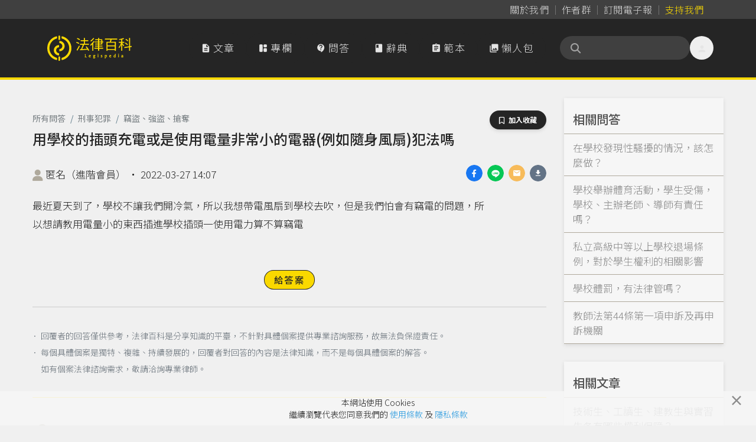

--- FILE ---
content_type: text/html; charset=UTF-8
request_url: https://www.legis-pedia.com/QA/question/3209
body_size: 105484
content:
<!DOCTYPE html>
<html class="" lang="zh-TW">

  <head>
    <title id="pageTitle">用學校的插頭充電或是使用電量非常小的電器(例如隨身風扇)犯法嗎｜法律百科 Legispedia</title>

    <meta http-equiv="X-UA-Compatible" content="IE=edge,chrome=1">
    <meta http-equiv="Content-Type" content="text/html; charset=utf-8" />
    <meta http-equiv="content-language" content="zh-tw" />
    <META HTTP-EQUIV="EXPIRES" CONTENT="PUBLIC">
    <meta name="viewport" content="width=device-width, minimal-ui, initial-scale=1, maximum-scale=1">
    <meta name="csrf-token" content="UUIwzR8ACw6YPThOfhqKt2OGa8yg9P1WiQwHUynz">

    <meta property="og:site_name" content="法律百科" />
    <meta property="og:type" content="website" />
    <meta property="fb:app_id" content="726560431037997" />

    <meta name="apple-mobile-web-app-capable" content="yes" />
    <meta name="apple-mobile-web-app-status-bar-style" content="black-translucent">

        <meta property="og:title" content="法律百科｜用學校的插頭充電或是使用電量非常小的電器(例如隨身風扇)犯法嗎" />

  <link href="https://www.legis-pedia.com/QA/question/3209" rel="canonical">
  <meta property="og:title" content="法律百科｜用學校的插頭充電或是使用電量非常小的電器（例如隨身風扇）犯法嗎" />
  <meta name="description" content="最近夏天到了，學校不讓我們開冷氣，所以我想帶電風扇到學校去吹，但是我們怕會有竊電的問題，所以想請教用電量小的東西插進學校插頭一使用電力算不算竊電">
  <meta property="og:description" content="最近夏天到了，學校不讓我們開冷氣，所以我想帶電風扇到學校去吹，但是我們怕會有竊電的問題，所以想請教用電量小的東西插進學校插頭一使用電力算不算竊電" />
  <meta property="og:url" content="https://www.legis-pedia.com/QA/question/3209" />
  <meta property="og:image" content="https://www.legis-pedia.com/images/share_img_new.png" />
  <link href="https://www.legis-pedia.com/images/share_img_new.png" rel="image_src" />
  <meta name="keywords" content="法律問題,刑事犯罪,竊盜、強盜、搶奪">

    
    <link type="image/x-icon" href="https://www.legis-pedia.com/favicon.ico" rel="icon" />
    <link type="image/x-icon" href="https://www.legis-pedia.com/favicon.ico" rel="shortcut icon" />

    
    <link href="/css/reset.css?id=503cb1c030223101236193bc11a43685" rel="preload" as="style" />
    <link href="/css/app.css?id=b28922278b75d2d0a9ff9580f3eb9e28" rel="preload" as="style" />
    <link href="/css/all.css?id=900d701f4975e5877fa34aa92afa0a72" rel="preload" as="style" />

    
    <link href="https://fonts.googleapis.com" rel="preconnect">
    <link href="https://fonts.gstatic.com" rel="preconnect" crossorigin>
    <link href="https://cdn.jsdelivr.net/" rel="preconnect" crossorigin>

    
    <link href="/css/reset.css?id=503cb1c030223101236193bc11a43685" rel="stylesheet" defer />
    <link href="https://cdn.jsdelivr.net/npm/bootstrap@4.6.2/dist/css/bootstrap.min.css" rel="stylesheet"
      integrity="sha384-xOolHFLEh07PJGoPkLv1IbcEPTNtaed2xpHsD9ESMhqIYd0nLMwNLD69Npy4HI+N" crossorigin="anonymous">
    <link href="/css/app.css?id=b28922278b75d2d0a9ff9580f3eb9e28" rel="stylesheet" defer />
    <link href="/css/all.css?id=900d701f4975e5877fa34aa92afa0a72" rel="stylesheet" defer />
    <link href="https://cdn.jsdelivr.net/npm/sweetalert2@11.21.0/dist/sweetalert2.min.css" rel="stylesheet">
    <link href="https://cdn.jsdelivr.net/npm/@splidejs/splide@4.1.4/dist/css/splide.min.css" rel="stylesheet">

    
    <!--[if lt IE 9]>
      <blade ___scripts_2___/>
    <![endif]-->

        <!-- Google tag (gtag.js) -->
    <script async src="https://www.googletagmanager.com/gtag/js?id=G-CVQNY8WWEH"></script>
    <script>
      window.dataLayer = window.dataLayer || [];

      function gtag() {
        dataLayer.push(arguments);
      }
      gtag('js', new Date());

      gtag('config', 'G-CVQNY8WWEH');
    </script>
      </head>

  <body class="qa-page hav-share tw-relative tw-overflow-x-hidden tw-pt-[108px] md:tw-pt-[135px]" data-spy="scroll"
    data-offset="0" data-target="#navigation">
    <script>
      window.fbAsyncInit = function() {
        FB.init({
          appId: '726560431037997',
          cookie: true,
          xfbml: true,
          version: 'v3.1'
        });

        FB.AppEvents.logPageView();

      };

      (function(d, s, id) {
        var js, fjs = d.getElementsByTagName(s)[0];
        if (d.getElementById(id)) {
          return;
        }
        js = d.createElement(s);
        js.id = id;
        js.src = "https://connect.facebook.net/zh_TW/sdk.js";
        js.async = true;
        fjs.parentNode.insertBefore(js, fjs);
      }(document, 'script', 'facebook-jssdk'));
    </script>
    
    
    
          <header class="header-menu tw-fixed tw--top-[.025px] tw-z-[990] tw-w-full tw-transition-all tw-duration-500 data-[stuck]:tw-drop-shadow-md">

  <nav class="header-nav tw-bg-neutral-700 data-[stuck]:tw-hidden"
       aria-label="Global">
    <div
         class="tw-mx-auto tw-grid tw-max-w-6xl tw-grid-flow-col tw-items-center tw-justify-center tw-gap-[2px] sm:tw-justify-end sm:tw-px-6">
      <a class="tw-inline tw-rounded-full tw-px-2 tw-py-1 tw-text-base tw-tracking-normal tw-text-neutral-300 tw-decoration-0 hover:tw-text-neutral-300"
         data-ripple-light="true"
         href="https://www.legis-pedia.com/about"><span
              class="tw-bg-gradient-to-r tw-from-neutral-400 tw-to-zinc-500 tw-bg-[length:0_1px] tw-bg-left-bottom tw-bg-no-repeat tw-pb-[1px] tw-transition-all tw-delay-100 tw-duration-300 hover:tw-bg-[length:100%_1px]">
          關於我們</span></a>
      <span class="tw-mt-[2px] tw-h-3/6 tw-border-0 tw-border-r tw-border-solid tw-border-neutral-500"></span>
      <a class="tw-inline tw-rounded-full tw-px-2 tw-py-1 tw-text-base tw-tracking-normal tw-text-neutral-300 tw-decoration-0 tw-delay-100 hover:tw-text-neutral-300"
         data-ripple-light="true"
         href="https://www.legis-pedia.com/authors"><span
              class="tw-bg-gradient-to-r tw-from-neutral-400 tw-to-zinc-500 tw-bg-[length:0_1px] tw-bg-left-bottom tw-bg-no-repeat tw-pb-[1px] tw-transition-all tw-delay-100 tw-duration-300 hover:tw-bg-[length:100%_1px]">
          作者群</span></a>
      <span class="tw-mt-[2px] tw-h-3/6 tw-border-0 tw-border-r tw-border-solid tw-border-neutral-500"></span>
      <a class="tw-inline tw-rounded-full tw-px-2 tw-py-1 tw-text-base tw-tracking-normal tw-text-neutral-300 tw-decoration-0 tw-delay-100 hover:tw-text-neutral-300"
         data-ripple-light="true"
         href="javascript:SubscriptionPopup.open();"><span
              class="rounded-sm tw-bg-gradient-to-r tw-from-neutral-400 tw-to-zinc-500 tw-bg-[length:0_1px] tw-bg-left-bottom tw-bg-no-repeat tw-pb-[1px] tw-transition-all tw-delay-100 tw-duration-300 hover:tw-bg-[length:100%_1px]">
          訂閱電子報</span></a>
      
      <span class="tw-mt-[2px] tw-h-3/6 tw-border-0 tw-border-r tw-border-solid tw-border-neutral-500"></span>
                    
        <a class="tw--mr-2 tw-inline tw-rounded-full tw-px-2 tw-py-1 tw-text-base tw-tracking-normal tw-text-primary tw-decoration-0 hover:tw-text-primary"
           data-ripple-light="true"
           href="https://support.legis-pedia.com/?utm_source=website&utm_medium=header_button"><span
                class="tw-bg-gradient-to-r tw-from-amber-700 tw-to-primary tw-bg-[length:0_1px] tw-bg-left-bottom tw-bg-no-repeat tw-pb-[1px] tw-transition-all tw-delay-100 tw-duration-300 hover:tw-bg-[length:100%_1px]">
            支持我們</span></a>
          </div>
  </nav>

  <nav class="tw-border-b-4 tw-border-primary tw-bg-secondary tw-transition-all tw-delay-300 tw-duration-400 data-[stuck]:tw-border-b"
       aria-label="Global">
    <div
         class="tw-container tw-mx-auto tw-flex tw-max-w-6xl tw-items-center tw-gap-x-2 tw-px-4 tw-py-4 tw-opacity-100 tw-transition-all tw-delay-300 tw-duration-500 data-[stuck]:tw-py-2">
      <div class="tw-flex xl:tw-hidden">
        <button id="btn-mobile-menu"
                class="tw-relative tw--ml-2 tw-h-10 tw-max-h-[40px] tw-w-10 tw-max-w-[40px] tw-select-none tw-rounded-full tw-text-center tw-align-middle tw-font-sans tw-font-medium tw-transition tw-delay-100 tw-duration-400 tw-ease-in-out hover:tw-bg-neutral-700/70 hover:tw-text-primary active:tw-bg-gray-900/20 disabled:tw-pointer-events-none disabled:tw-opacity-50 disabled:tw-shadow-none"
                data-ripple-light="true"
                aria-controls="mobile-menu"
                aria-expanded="false">
          <i class="material-icons tw--mb-1 tw-text-2xl tw-leading-[2.5rem] tw-text-neutral-200">
            &#xe5d2;
          </i>
        </button>
      </div>
      <a class="tw-inline-flex tw-shrink-0 tw-content-center tw-items-center tw-delay-500 data-[stuck]:tw-py-0 md:tw-py-3"
         href="https://www.legis-pedia.com">
        <span class="tw-sr-only">法律百科 Legispedia</span>
        <img class="tw-mr-2 tw-hidden tw-transition-all tw-delay-100 tw-duration-300 data-[stuck]:tw-opacity-0 md:tw-inline-block"
             src="https://www.legis-pedia.com/img/logo-only.svg"
             alt="法律百科Logo"
             height="43px"
             width="41.109px" />
        <img class="tw-inline-block tw-max-h-[32px] tw-self-center tw-duration-300 data-[stuck]:tw-delay-[400ms] md:tw-max-h-max md:data-[stuck]:tw--ml-[49.18px] md:data-[stuck]:tw-max-h-[35px]"
             src="https://www.legis-pedia.com/img/logo-text-only.svg"
             alt="法律百科Logo文字"
             height="35.016px"
             width="93.734px" />
      </a>
      <div class="tw-ml-auto tw-mr-0 tw-flex tw-items-center tw-gap-x-2">
        <div class="tw-hidden tw-gap-x-2 tw-align-middle xl:tw-flex">
          <a class="tw-aligen-items-center tw-flex tw-text-nowrap tw-rounded-full tw-bg-secondary tw-px-5 tw-py-3 tw-align-middle tw-tracking-wider tw-text-neutral-200 tw-transition tw-delay-100 tw-duration-500 tw-ease-in-out hover:tw-bg-neutral-700/70 hover:tw-text-primary"
             data-ripple-light="true"
             href="https://www.legis-pedia.com/article">
            <i class="material-icons tw-mr-1 !tw-leading-[1.745rem]">
              &#xe873;
            </i>
            文章
          </a>
          <a class="tw-aligen-items-center tw-flex tw-text-nowrap tw-rounded-full tw-bg-secondary tw-px-5 tw-py-3 tw-align-middle tw-tracking-wider tw-text-neutral-200 tw-transition tw-delay-100 tw-duration-500 tw-ease-in-out hover:tw-bg-neutral-700/70 hover:tw-text-primary"
             data-ripple-light="true"
             href="https://www.legis-pedia.com/columns">
            <i class="material-icons-round tw-mr-1 !tw-leading-[1.745rem]">
              &#xe66b;
            </i>
            專欄
          </a>
          <a class="tw-aligen-items-center tw-flex tw-text-nowrap tw-rounded-full tw-bg-secondary tw-px-5 tw-py-3 tw-align-middle tw-tracking-wider tw-text-neutral-200 tw-transition tw-delay-100 tw-duration-400 tw-ease-in-out hover:tw-bg-neutral-700/70 hover:tw-text-primary"
             data-ripple-light="true"
             href="https://www.legis-pedia.com/QA">
            <i class="material-icons-round tw-mr-1 !tw-leading-[1.745rem]">
              &#xe94c;
            </i>
            問答
          </a>
          <a class="tw-aligen-items-center tw-flex tw-text-nowrap tw-rounded-full tw-bg-secondary tw-px-5 tw-py-3 tw-align-middle tw-tracking-wider tw-text-neutral-200 tw-transition tw-delay-100 tw-duration-400 tw-ease-in-out hover:tw-bg-neutral-700/70 hover:tw-text-primary"
             data-ripple-light="true"
             href="https://www.legis-pedia.com/dictionary">
            <i class="material-icons tw-mr-1 !tw-leading-[1.745rem]">
              &#xe865;
            </i>
            辭典
          </a>
          <a class="tw-aligen-items-center tw-flex tw-text-nowrap tw-rounded-full tw-bg-secondary tw-px-5 tw-py-3 tw-align-middle tw-tracking-wider tw-text-neutral-200 tw-transition tw-delay-100 tw-duration-400 tw-ease-in-out hover:tw-bg-neutral-700/70 hover:tw-text-primary"
             data-ripple-light="true"
             href="https://www.legis-pedia.com/template">
            <i class="material-icons tw-mr-1 !tw-leading-[1.745rem]">
              &#xe85d;
            </i>
            範本
          </a>
          <a class="tw-aligen-items-center tw-flex tw-text-nowrap tw-rounded-full tw-bg-secondary tw-px-5 tw-py-3 tw-align-middle tw-tracking-wider tw-text-neutral-200 tw-transition tw-delay-100 tw-duration-400 tw-ease-in-out hover:tw-bg-neutral-700/70 hover:tw-text-primary"
             data-ripple-light="true"
             href="https://www.legis-pedia.com/topic/graphics">
            <i class="material-icons tw-mr-1 !tw-leading-[1.745rem]">
              &#xe413;
            </i>
            懶人包
          </a>
        </div>
        <div class="tw-ml-6 tw-flex tw-flex-row tw-items-end tw-gap-x-2">

          <form class="searchbar tw-mb-0 tw-flex tw-flex-nowrap">
  <div class="tw-relative tw-h-10 tw-w-full tw-min-w-[180px] tw-max-w-[220px] tw-overflow-x-clip">
    <div
      class="tw-absolute tw-left-4 tw-top-2/4 tw-z-10 tw-grid tw-h-5 tw-w-5 tw--translate-y-2/4 tw-place-items-center tw-text-neutral-400">
      <i class="fas fa-search" aria-hidden="true"></i>
    </div>
    <input
      class="tw-peer tw-h-full tw-w-full tw-rounded-full tw-bg-neutral-700 tw-py-2.5 !tw-pr-9 tw-pl-10 tw-text-sm tw-font-normal tw-tracking-normal tw-text-neutral-200 tw-outline-0 tw-transition-all tw-duration-500 placeholder:tw-text-neutral-500 data-[stuck]:tw-py-2"
      id="searchIinput" name="search_key" aria-label="關鍵字搜尋" aria-describedby="btn-search-addon" placeholder="" />
  </div>
</form>


          <button class="tw-relative tw--mr-2 tw-hidden tw-h-10 tw-max-h-[40px] tw-w-10 tw-max-w-[40px] tw-select-none tw-rounded-full tw-text-center tw-align-middle tw-font-sans tw-font-medium tw-transition tw-delay-100 tw-duration-400 tw-ease-in-out hover:tw-bg-neutral-700/70 hover:tw-text-primary active:tw-bg-gray-900/20 disabled:tw-pointer-events-none disabled:tw-opacity-50 disabled:tw-shadow-none xl:tw-inline-block"
                  data-ripple-light="true"
                  data-popover-target="menu">
            <i class="material-icons tw--mb-1 tw-text-2xl tw-leading-[2.5rem] tw-text-neutral-200">
              &#xe7fd;
            </i>
          </button>
          <ul class="tw-absolute tw-z-10 tw-min-w-[180px] tw-overflow-auto tw-rounded-md tw-border tw-border-neutral-50 tw-bg-white tw-p-3 tw-text-sm tw-text-neutral-500 tw-opacity-0 tw-shadow-lg tw-shadow-neutral-500/10 focus:tw-outline-none"
              data-popover="menu"
              data-popover-placement="bottom-end"
              role="menu">
                          <li>
                <div class="tw-space-y-1">
                  <a class="tw-block tw-rounded-full tw-px-5 tw-py-2 tw-text-base tw-font-medium tw-text-neutral-500 hover:tw-bg-secondary hover:tw-text-primary"
                     data-ripple-light="true"
                     href="https://www.legis-pedia.com/login">登入</a>
                  <a class="tw-block tw-rounded-full tw-px-5 tw-py-2 tw-text-base tw-font-medium tw-text-neutral-500 hover:tw-bg-secondary hover:tw-text-primary"
                     data-ripple-light="true"
                     href="https://www.legis-pedia.com/register">註冊</a>
                </div>
              </li>
                      </ul>
        </div>
      </div>
    </div>
    <div id="mobile-menu"
         class="tw-hidden xl:!tw-hidden">
      <div class="tw-space-y-1 tw-px-2 tw-pb-3 tw-pt-2 sm:tw-px-3">
        <!-- Current: "bg-gray-900 text-white", Default: "text-gray-300 hover:bg-gray-700 hover:text-white" -->
        <a class="tw-aligen-items-center tw-flex tw-rounded-full tw-bg-secondary tw-px-5 tw-py-3 tw-align-middle tw-tracking-wider tw-text-neutral-200 tw-transition tw-delay-100 tw-duration-500 tw-ease-in-out hover:tw-bg-neutral-700/70 hover:tw-text-primary"
           data-ripple-light="true"
           href="https://www.legis-pedia.com/article">
          <i class="material-icons tw-mr-1 !tw-leading-[2rem]">
            &#xe873;
          </i>
          文章
        </a>
        <a class="tw-aligen-items-center tw-flex tw-rounded-full tw-bg-secondary tw-px-5 tw-py-3 tw-align-middle tw-tracking-wider tw-text-neutral-200 tw-transition tw-delay-100 tw-duration-500 tw-ease-in-out hover:tw-bg-neutral-700/70 hover:tw-text-primary"
           data-ripple-light="true"
           href="https://www.legis-pedia.com/columns">
          <i class="material-icons tw-mr-1 !tw-leading-[2rem]">
            &#xe66b;
          </i>
          專欄
        </a>
        <a class="tw-aligen-items-center tw-flex tw-rounded-full tw-bg-secondary tw-px-5 tw-py-3 tw-align-middle tw-tracking-wider tw-text-neutral-200 tw-transition tw-delay-100 tw-duration-400 tw-ease-in-out hover:tw-bg-neutral-700/70 hover:tw-text-primary"
           data-ripple-light="true"
           href="https://www.legis-pedia.com/QA">
          <i class="material-icons-round tw-mr-1 !tw-leading-[1.745rem]">
            &#xe94c;
          </i>
          問答
        </a>
        <a class="tw-aligen-items-center tw-flex tw-rounded-full tw-bg-secondary tw-px-5 tw-py-3 tw-align-middle tw-tracking-wider tw-text-neutral-200 tw-transition tw-delay-100 tw-duration-400 tw-ease-in-out hover:tw-bg-neutral-700/70 hover:tw-text-primary"
           data-ripple-light="true"
           href="https://www.legis-pedia.com/dictionary">
          <i class="material-icons tw-mr-1 !tw-leading-[1.745rem]">
            &#xe865;
          </i>
          辭典
        </a>
        <a class="tw-aligen-items-center tw-flex tw-rounded-full tw-bg-secondary tw-px-5 tw-py-3 tw-align-middle tw-tracking-wider tw-text-neutral-200 tw-transition tw-delay-100 tw-duration-400 tw-ease-in-out hover:tw-bg-neutral-700/70 hover:tw-text-primary"
           data-ripple-light="true"
           href="https://www.legis-pedia.com/template">
          <i class="material-icons tw-mr-1 !tw-leading-[1.745rem]">
            &#xe85d;
          </i>
          範本
        </a>
        <a class="tw-aligen-items-center tw-flex tw-rounded-full tw-bg-secondary tw-px-5 tw-py-3 tw-align-middle tw-tracking-wider tw-text-neutral-200 tw-transition tw-delay-100 tw-duration-400 tw-ease-in-out hover:tw-bg-neutral-700/70 hover:tw-text-primary"
           data-ripple-light="true"
           href="https://www.legis-pedia.com/topic/graphics">
          <i class="material-icons tw-mr-1 !tw-leading-[1.745rem]">
            &#xe413;
          </i>
          懶人包
        </a>
      </div>
      <div class="tw-border-t tw-border-gray-700 tw-pb-5 tw-pt-4">
                  <div class="tw-space-y-1 tw-px-2 sm:tw-px-3">
            <a class="tw-block tw-rounded-full tw-px-5 tw-py-2 tw-text-base tw-font-medium tw-text-neutral-400 hover:tw-bg-neutral-700 hover:tw-text-neutral-200"
               data-ripple-light="true"
               href="https://www.legis-pedia.com/login">登入</a>
            <a class="tw-block tw-rounded-full tw-px-5 tw-py-2 tw-text-base tw-font-medium tw-text-neutral-400 hover:tw-bg-neutral-700 hover:tw-text-neutral-200"
               data-ripple-light="true"
               href="https://www.legis-pedia.com/register">註冊</a>
          </div>
              </div>
  </nav>
</header>



    
      <div class="container">
    
    <div class="row">
      <div class="col-md-9 page-main-col" id="QaQuestWithAnsDiv">
        <div>
          <div class="tw-mb-4 tw-block tw-text-end">
                      </div>

          <div class="tw-flex tw-items-end tw-justify-between">
            <nav class="block w-fit" aria-label="breadcrumb">
              <ul class="tw-flex tw-w-full tw-flex-wrap tw-items-center tw-rounded-md tw-bg-opacity-60 tw-py-2">
                <li class="tw-flex tw-cursor-pointer tw-items-center tw-font-sans tw-text-sm tw-font-normal tw-leading-normal tw-antialiased">
                  <a class="tw-text-blue-gray-900 tw-opacity-60 tw-transition-all tw-duration-300 hover:tw-font-medium hover:tw-text-neutral-600 hover:tw-opacity-100"
                    href="https://www.legis-pedia.com/QA">
                    所有問答
                  </a>
                </li>

                                  <li
                    class="tw-flex tw-cursor-pointer tw-items-center tw-font-sans tw-text-sm tw-font-normal tw-leading-normal tw-text-blue-gray-900 tw-antialiased tw-transition-colors tw-duration-300 hover:tw-text-light-blue-500">
                    <span
                      class="tw-pointer-events-none tw-mx-2 tw-select-none tw-font-sans tw-text-sm tw-font-normal tw-leading-normal tw-text-blue-gray-500 tw-antialiased">
                      /
                    </span>
                    <a class="tw-text-blue-gray-900 tw-opacity-60 tw-transition-all tw-duration-300 hover:tw-font-medium hover:tw-text-neutral-600 hover:tw-opacity-100"
                      href="https://www.legis-pedia.com/QA/crime-penalty">
                      刑事犯罪
                    </a>
                  </li>
                                                  <li
                    class="tw-flex tw-cursor-pointer tw-items-center tw-font-sans tw-text-sm tw-font-normal tw-leading-normal tw-text-blue-gray-900 tw-antialiased tw-transition-colors tw-duration-300 hover:tw-text-light-blue-500">
                    <span
                      class="tw-pointer-events-none tw-mx-2 tw-select-none tw-font-sans tw-text-sm tw-font-normal tw-leading-normal tw-text-blue-gray-500 tw-antialiased">
                      /
                    </span>
                    <a class="tw-text-blue-gray-900 tw-opacity-60 tw-transition-all tw-duration-300 hover:tw-font-medium hover:tw-text-neutral-600 hover:tw-opacity-100"
                      href="https://www.legis-pedia.com/QA/crime-penalty?t=84">
                      竊盜、強盜、搶奪
                    </a>
                  </li>
                              </ul>
            </nav>
            <div>
              <button
  class="hide btn-toogle-bookmark tw-select-none tw-rounded-full tw-bg-secondary tw-px-4 tw-py-2 tw-text-center tw-align-middle tw-font-sans tw-text-xs tw-font-bold tw-uppercase tw-text-white tw-shadow-md tw-shadow-gray-900/10 tw-transition-all hover:tw-shadow-lg hover:tw-shadow-gray-900/20 disabled:tw-pointer-events-none disabled:tw-opacity-50 disabled:tw-shadow-none"
  data-ripple-light="true" data-component-id="btn_toogle-bookmark:696fe79e7a7a1" data-post-type="App\Qaquestion" data-post-id="3209"
  data-is-active="false" type="button">
  <i class="far fa-bookmark tw-mr-1" aria-hidden="true"></i>
  <span>加入收藏</span>
</button>

            </div>
          </div>

          <h1 class="article-forprint tw-mb-4 tw-text-2xl" id="pageTitle">
            用學校的插頭充電或是使用電量非常小的電器(例如隨身風扇)犯法嗎
          </h1>
        </div>

        <div class="qa-author-div">
          <div class="float-right">
            <ul class="lesgis-share-ui">
              
              <li>
                <a href="https://www.facebook.com/sharer.php?u=https%3A%2F%2Fwww.legis-pedia.com%2FQA%2Fquestion%2F3209"
                  onclick="Page.ga_click2('Share_qa_fb', '用學校的插頭充電或是使用電量非常小的電器(例如隨身風扇)犯法嗎', 1)" target="_blank" rel="noreferrer noopener">
                  <div
                    style="width:28px; height:28px; border-radius:50%; background-image: url('/images/icons/share/facebook.png'); background-size: contain;">
                  </div>
                </a>
              </li>
              
              <li>
                
                <a class="view-on-destop"
                  href="https://social-plugins.line.me/lineit/share?url=&text=法律百科｜用學校的插頭充電或是使用電量非常小的電器(例如隨身風扇)犯法嗎+https%3A%2F%2Fwww.legis-pedia.com%2FQA%2Fquestion%2F3209&from=line_scheme"
                  onclick="Page.ga_click2('Share_qa_line', '用學校的插頭充電或是使用電量非常小的電器(例如隨身風扇)犯法嗎', 1)" target="_blank" rel="noreferrer noopener">
                  <div
                    style="width:28px; height:28px; border-radius:50%; background-image: url('/images/icons/share/line.png'); background-size: contain;">
                  </div>
                </a>
                
                <a class="view-on-mobile" href="http://line.me/R/msg/text/?法律百科｜用學校的插頭充電或是使用電量非常小的電器(例如隨身風扇)犯法嗎%0D%0Ahttps%3A%2F%2Fwww.legis-pedia.com%2FQA%2Fquestion%2F3209"
                  onclick="Page.ga_click2('Share_qa_line', '用學校的插頭充電或是使用電量非常小的電器(例如隨身風扇)犯法嗎', 1)" target="_blank" rel="noreferrer noopener">
                  <div
                    style="width:28px; height:28px; border-radius:50%; background-image: url('/images/icons/share/line.png'); background-size: contain;">
                  </div>
                </a>
              </li>
              
              <li>
                <a href="mailto:?subject=法律百科｜用學校的插頭充電或是使用電量非常小的電器(例如隨身風扇)犯法嗎&body=問題網址：https%3A%2F%2Fwww.legis-pedia.com%2FQA%2Fquestion%2F3209"
                  onclick="Page.ga_click2('Share_qa_mail', '用學校的插頭充電或是使用電量非常小的電器(例如隨身風扇)犯法嗎', 1)">
                  <div
                    style="width:28px; height:28px; border-radius:50%; background-image: url('/images/icons/share/email.png'); background-size: contain;">
                  </div>
                </a>
              </li>
              
              <li>
                <a href="https://www.legis-pedia.com/QA/3209/download" onclick="Page.ga_click2('Share_qa_download', '用學校的插頭充電或是使用電量非常小的電器(例如隨身風扇)犯法嗎', 1)">
                  <div
                    style="width:28px; height:28px; border-radius:50%; background-image: url('/images/icons/share/download.png'); background-size: contain;">
                  </div>
                </a>
              </li>
            </ul>
          </div>

          <i class="fa fa-user" aria-hidden="true"
            style="display: inline-block; vertical-align: middle; font-size: 20px;  color: #AFA99C"></i>
          匿名（進階會員）
          <span class="view-on-destop"> ‧ </span>
          <br class="view-on-mobile" />
          2022-03-27 14:07

                  </div>

                  <br />
          <p class="page-desc page-question-desc">最近夏天到了，學校不讓我們開冷氣，所以我想帶電風扇到學校去吹，但是我們怕會有竊電的問題，所以想請教用電量小的東西插進學校插頭一使用電力算不算竊電</p>
        
        <div class="tw-mb-6 tw-mt-12 tw-text-center">
                      <a class="miz-btn primary btn-sm" href="javascript:Page.RedirtoLlogin();">
                              給答案
                          </a>
                  </div>

        <hr>

        <div class="text-secondary py-2" style="padding-left: 1em; line-height: 20px; text-indent: -1.25em; font-size: 14px;">
          <ul>
            <li class="mb-2">
              ． 回覆者的回答僅供參考，法律百科是分享知識的平臺，不針對具體個案提供專業諮詢服務，故無法負保證責任。
            </li>
            <li class="mb-2">
              ． 每個具體個案是獨特、複雜、持續發展的，回覆者對回答的內容是法律知識，而不是每個具體個案的解答。
            </li>
          </ul>
          <span>
            如有個案法律諮詢需求，敬請洽詢專業律師。
          </span>
        </div>

        <hr style="border-color: #FAD900;">

        <div class="Qa-AnswerList" id="QaAnswerList">
                                    <div class="QaAnswerOne QaAns-one-2269 " id="Ans-2269">
  <div class="ans-one-main">
    <div class="QaAnswerOne-Intro">
      <div class="row">
        <div class="col-md-6 QaAnswerOne-Author">
          <i class="fa fa-user" aria-hidden="true" style="display: inline-block; vertical-align: middle; font-size: 38px;  color: #AFA99C"></i>
          <div class="inline-block" style="display: inline-block; vertical-align: middle; ">
            <a class="tw-inline-flex miz-text-link secondary tw-items-center tw-flex-nowrap tw-whitespace-nowrap" href="https://www.legis-pedia.com/member/3060">王琮儀<span class="theme-gray tw-mt-1 tw-text-xs">（認證法律人）</span></a>
          </div>
        </div>
        <div class="col-md-6 text-right QaAnswerOne-Extact">
                      <div class="tw-inline-flex tw-gap-x-2">
  <a class="theme-gray  tw-items-center"
    href="javascript:Page.Action.like('qaans', 2269)">
    <i class="far fa-thumbs-up"></i>
    <span class="qaans-2269-likes">3</span>
  </a>

  <a class="theme-gray tw-items-center" href="#comment-list.for-qaans-2269">
    <i class="far fa-comment"></i>
    <span class="qaans-2269-Comments">0</span>
  </a>
</div>
            <br />
            <div class="toggle-span">
              <a class="theme-gray" href="javascript:void(0);"><i class="fas fa-ellipsis-h">動作</i></a>
              <div class="toggle-admin-menu ani-all">
                <ul>
                  <li>
                    <a href="javascript:QaQuestPage.clickAnsComdSign('.Comments-group.for-qaans-2269');">留言</a>
                  </li>
                                      <li>
                      <a href="javascript:Page.Action.report('qaans',2269)">檢舉</a>
                    </li>
                                  </ul>
              </div>
            </div>
            <span class="theme-gray">2023-03-31 17:32</span>
                  </div>
      </div>
    </div>
    <div class="QaAnswerOne-content">
      <div class="QaAnswerOne-content-main">
        <p>&#25552;&#21839;&#20154;&#24744;&#22909;&#65292;&#38364;&#26044;&#36889;&#20491;&#21839;&#38988;&#65292;&#26371;&#29309;&#28041;&#21040;&#31434;&#21462;&#33021;&#28304;&#30340;&#27861;&#24459;&#21839;&#38988;&#12290;&#20294;&#21478;&#19968;&#26041;&#38754;&#21448;&#28041;&#21450;&#21040;&#23416;&#29983;&#27402;&#30410;&#30340;&#21839;&#38988;&#65292;&#38500;&#20102;&#37328;&#28165;&#20854;&#20013;&#30340;&#27861;&#24459;&#21839;&#38988;&#20197;&#22806;&#65292;&#33509;&#22825;&#27683;&#30906;&#23526;&#37239;&#29105;&#32780;&#38627;&#20197;&#19978;&#35506;&#65292;&#24314;&#35696;&#29992;&#21508;&#31278;&#26041;&#24335;&#21521;&#23416;&#26657;&#25110;&#32773;&#22320;&#26041;&#20027;&#31649;&#27231;&#38364;&#21453;&#26144;&#65292;&#20197;&#32173;&#35703;&#24107;&#29983;&#27402;&#30410;&#12290;&#20197;&#19979;&#21934;&#32020;&#23601;&#27861;&#24459;&#38754;&#30340;&#21839;&#38988;&#36914;&#34892;&#35342;&#35542;&#65306;</p>

<div class="list-lv list-lv1">&#25509;&#38651;&#21487;&#33021;&#26371;&#26377;&#20160;&#40636;&#27861;&#24459;&#21839;&#38988;&#65311;</div>

<div class="list-lv list-lv2">&#22522;&#30990;&#27010;&#24565;&#65306;&#20599;&#21462;&#23526;&#39636;&#36001;&#29289;&#65292;&#26371;&#25104;&#31435;&#31434;&#30428;&#32618;<br>
&#20599;&#21029;&#20154;&#30340;&#26481;&#35199;&#65292;&#22312;&#27861;&#24459;&#19978;&#21483;&#20570;&#12300;&#31434;&#21462;<sup data-a2269-footnote-id="k2te4"><a href="#a2269-footnote-1" id="a2269-footnote-marker-1-1" rel="footnote">[1]</a></sup>&#12301;&#21029;&#20154;&#30340;&#21205;&#29986;&#12290;&#24847;&#24605;&#26159;&#27794;&#26377;&#32147;&#36942;&#21029;&#20154;&#30340;&#21516;&#24847;&#65292;&#21462;&#36208;&#21029;&#20154;&#30340;&#21205;&#29986;&#65288;&#20363;&#22914;&#30382;&#22846;&#12289;&#25163;&#27231;&#31561;&#23526;&#39636;&#30340;&#36001;&#29289;<sup data-a2269-footnote-id="o37gu"><a href="#a2269-footnote-2" id="a2269-footnote-marker-2-1" rel="footnote">[2]</a></sup>&#65289;&#12290;<br>
&#20197;&#26412;&#38988;&#20358;&#35498;&#38656;&#35201;&#24375;&#35519;&#30340;&#26159;&#65292;&#27794;&#26377;&#32147;&#36942;&#26481;&#35199;&#30340;&#25152;&#26377;&#20154;&#25110;&#25345;&#26377;&#20154;&#30340;&#12300;&#21516;&#24847;&#12301;&#65292;&#32780;&#25226;&#21029;&#20154;&#30340;&#26481;&#35199;&#21462;&#36208;&#65292;&#23601;&#21487;&#33021;&#25104;&#31435;&#21009;&#27861;&#19978;&#30340;&#31434;&#30428;&#32618;&#12290;</div>

<div class="list-lv list-lv2">&#20599;&#25509;&#21029;&#20154;&#30340;&#38651;&#26371;&#34987;&#34389;&#32624;&#21966;&#65311;<br>
&#20294;&#26159;&#19968;&#33324;&#25105;&#20497;&#23565;&#26044;&#31434;&#30428;&#32618;&#30340;&#29702;&#35299;&#65292;&#20284;&#20046;&#21482;&#38480;&#26044;&#30475;&#30340;&#35211;&#20063;&#25720;&#30340;&#33879;&#30340;&#23526;&#39636;&#29289;&#21697;&#65292;&#37027;&#22914;&#26524;&#26159;&#20599;&#25509;&#21029;&#20154;&#23478;&#30340;&#38651;&#20358;&#29038;&#39151;<sup data-a2269-footnote-id="lb2ma"><a href="#a2269-footnote-3" id="a2269-footnote-marker-3-1" rel="footnote">[3]</a></sup>&#12289;&#24171;&#38651;&#21205;&#33258;&#34892;&#36554;&#20805;&#38651;<sup data-a2269-footnote-id="mvkux"><a href="#a2269-footnote-4" id="a2269-footnote-marker-4-1" rel="footnote">[4]</a></sup>&#65292;&#31561;&#26044;&#35731;&#21029;&#20154;&#24171;&#33258;&#24049;&#36000;&#25812;&#38651;&#36027;&#65292;&#32780;&#26377;&#25613;&#22833;&#65292;&#36889;&#31278;&#24773;&#27841;&#35442;&#24590;&#40636;&#34389;&#29702;&#21602;&#65311;<br>
&#21009;&#27861;&#19978;&#23565;&#26044;&#38614;&#28982;&#27794;&#26377;&#23526;&#39636;&#65292;&#20294;&#20381;&#28982;&#26159;&#20154;&#39006;&#21487;&#20197;&#25511;&#21046;&#12289;&#21033;&#29992;&#30340;&#33021;&#37327;&#65292;&#20363;&#22914;&#38651;&#33021;&#12289;&#29105;&#33021;&#31561;&#33021;&#37327;&#65292;&#36996;&#26159;&#35215;&#23450;&#25104;&#21487;&#20197;&#34987;&#31434;&#21462;&#30340;&#23565;&#35937;<sup data-a2269-footnote-id="mk8lb"><a href="#a2269-footnote-5" id="a2269-footnote-marker-5-1" rel="footnote">[5]</a></sup>&#12290;&#20063;&#23601;&#26159;&#35498;&#20599;&#25509;&#21029;&#20154;&#30340;&#38651;&#65292;&#36996;&#26159;&#26371;&#25104;&#31435;&#31434;&#21462;&#38651;&#33021;&#32618;&#12290;<br>
&#33267;&#26044;&#22914;&#26524;&#26159;&#12300;&#38015;&#22721;&#20599;&#20809;&#12301;&#12289;&#12300;&#38015;&#22721;&#20599;&#20919;&#27683;&#12301;&#30340;&#29376;&#27841;&#65292;&#25366;&#29254;&#35731;&#38548;&#22721;&#30340;&#20809;&#25110;&#20919;&#27683;&#36879;&#36914;&#33258;&#24049;&#30340;&#20303;&#23429;&#25110;&#25151;&#38291;&#65292;&#26371;&#19981;&#26371;&#26159;&#29359;&#32618;&#21602;&#65311;&#37096;&#20998;&#30340;&#27861;&#38498;&#23526;&#21209;&#35469;&#28858;&#65292;&#20855;&#26377;&#29289;&#29702;&#19978;&#30340;&#31649;&#29702;&#21487;&#33021;&#24615;&#12289;&#21487;&#31227;&#21205;&#12289;&#20855;&#26377;&#20729;&#20540;&#65292;&#23601;&#23660;&#26044;&#21487;&#34987;&#31434;&#21462;&#30340;&#33021;&#37327;&#65292;&#25152;&#20197;&#22914;&#20919;&#27683;&#12289;&#20912;&#31665;&#30332;&#20986;&#30340;&#20912;&#20919;&#27683;&#39636;&#65292;&#25110;&#26159;&#38651;&#30913;&#29200;&#33976;&#28900;&#30340;&#33021;&#37327;&#37117;&#26159;<sup data-a2269-footnote-id="u6lqt"><a href="#a2269-footnote-6" id="a2269-footnote-marker-6-1" rel="footnote">[6]</a></sup>&#12290;&#19981;&#21516;&#30340;&#35211;&#35299;&#21063;&#35469;&#28858;&#65292;&#21482;&#26377;&#33021;&#37327;&#26412;&#36523;&#25165;&#26159;&#31434;&#30428;&#32618;&#30340;&#23565;&#35937;&#65292;&#32780;&#33021;&#37327;&#36681;&#21270;&#20043;&#24460;&#29986;&#29983;&#30340;&#25928;&#30410;&#19981;&#31639;<sup data-a2269-footnote-id="ak60c"><a href="#a2269-footnote-7" id="a2269-footnote-marker-7-1" rel="footnote">[7]</a></sup>&#12290;&#25152;&#20197;&#25366;&#30772;&#29254;&#22721;&#20139;&#21463;&#38548;&#22721;&#30340;&#20809;&#25110;&#20919;&#27683;&#65292;&#19981;&#26371;&#25104;&#31435;&#31434;&#30428;&#32618;&#65288;&#30070;&#28982;&#25366;&#30772;&#29254;&#22721;&#26412;&#36523;&#21487;&#33021;&#21478;&#22806;&#26377;&#27584;&#25613;&#32618;<sup data-a2269-footnote-id="6zws8"><a href="#a2269-footnote-8" id="a2269-footnote-marker-8-1" rel="footnote">[8]</a></sup>&#30340;&#21839;&#38988;&#65289;&#12290;</div>

<div class="list-lv list-lv1">&#22312;&#23416;&#26657;&#35041;&#26410;&#32147;&#21516;&#24847;&#20805;&#38651;&#65292;&#26371;&#25104;&#31435;&#29359;&#32618;&#21966;&#65311;<br>
&#21069;&#38754;&#25552;&#21040;&#65292;&#22914;&#26524;&#26159;&#25509;&#21029;&#20154;&#30340;&#25554;&#24231;&#20351;&#29992;&#38651;&#21147;&#65292;&#20063;&#21487;&#33021;&#26377;&#31434;&#21462;&#38651;&#33021;&#32618;&#30340;&#21839;&#38988;&#65292;&#26371;&#19981;&#26371;&#25104;&#31435;&#29359;&#32618;&#26377;&#20491;&#24456;&#37325;&#35201;&#30340;&#21839;&#38988;&#26159;&#65306;&#12300;&#21029;&#20154;&#26377;&#27794;&#26377;&#21516;&#24847;&#25105;&#20497;&#20805;&#38651;&#21602;&#65311;&#12301;&#12290;&#20351;&#29992;&#23416;&#26657;&#30340;&#25554;&#24231;&#20805;&#38651;&#65292;&#22914;&#26524;&#26159;&#20303;&#22312;&#23416;&#26657;&#30340;&#23487;&#33293;&#65292;&#26159;&#20197;&#38651;&#21147;&#21345;&#25110;&#32773;&#24115;&#21934;&#30340;&#24418;&#24335;&#32371;&#20132;&#38651;&#36027;&#65292;&#21063;&#22240;&#28858;&#20805;&#38651;&#26159;&#35201;&#33258;&#34892;&#36000;&#25812;&#38651;&#36027;&#30340;&#65292;&#25152;&#20197;&#19981;&#26371;&#25104;&#31435;&#29359;&#32618;&#12290;&#22914;&#26524;&#26159;&#22312;&#23416;&#26657;&#30340;&#25945;&#23460;&#25110;&#31995;&#39208;&#30070;&#20013;&#65292;&#19968;&#33324;&#20358;&#35498;&#23416;&#26657;&#25033;&#35442;&#36996;&#26159;&#26371;&#21516;&#24847;&#35731;&#24107;&#29983;&#20805;&#38651;&#20351;&#29992;&#38651;&#33126;&#12289;&#25163;&#27231;&#65292;&#29978;&#33267;&#26159;&#23567;&#22411;&#38651;&#22120;<sup data-a2269-footnote-id="qaj0r"><a href="#a2269-footnote-9" id="a2269-footnote-marker-9-1" rel="footnote">[9]</a></sup>&#12290;&#20294;&#22914;&#26524;&#23416;&#26657;&#26377;&#31105;&#27490;&#20351;&#29992;&#29305;&#23450;&#22320;&#40670;&#30340;&#25554;&#24231;&#20358;&#20805;&#38651;&#65292;&#25110;&#32773;&#26159;&#31105;&#27490;&#20351;&#29992;&#22823;&#37327;&#30340;&#38651;&#21147;&#65288;&#20363;&#22914;&#37341;&#23565;&#27604;&#29305;&#24163;&#31561;&#34395;&#25836;&#36008;&#24163;&#30340;&#12300;&#25366;&#31014;&#12301;&#34892;&#28858;&#65292;&#38750;&#24120;&#32791;&#38651;<sup data-a2269-footnote-id="vgov2"><a href="#a2269-footnote-10" id="a2269-footnote-marker-10-1" rel="footnote">[10]</a></sup>&#65289;&#65292;&#22519;&#24847;&#20805;&#38651;&#25110;&#21033;&#29992;&#23416;&#26657;&#29992;&#38651;&#25366;&#31014;&#30340;&#20154;&#36996;&#26159;&#21487;&#33021;&#25104;&#31435;&#29359;&#32618;&#30340;&#21908;<sup data-a2269-footnote-id="ale9f"><a href="#a2269-footnote-11" id="a2269-footnote-marker-11-1" rel="footnote">[11]</a></sup>&#12290;</div>

<div class="list-lv list-lv1">
<p>&#20160;&#40636;&#26178;&#20505;&#21487;&#20197;&#35201;&#27714;&#23416;&#26657;&#38283;&#20919;&#27683;&#65311;<br>
&#19981;&#36942;&#65292;&#25552;&#21839;&#21516;&#23416;&#25552;&#21040;&#20102;&#19968;&#20491;&#30456;&#30070;&#22196;&#37325;&#30340;&#21839;&#38988;&#65292;&#21363;&#22914;&#26524;&#22825;&#27683;&#22826;&#29105;&#30340;&#24773;&#27841;&#19979;&#65292;&#23416;&#26657;&#20381;&#33290;&#25298;&#32085;&#35731;&#23416;&#29983;&#38283;&#20919;&#27683;&#65292;&#35442;&#24590;&#40636;&#36774;&#21602;&#65311;&#25945;&#32946;&#37096;&#26366;&#20197;&#20989;&#30332;&#12300;&#20844;&#31435;&#22283;&#27665;&#20013;&#23567;&#23416;&#29677;&#32026;&#20919;&#27683;&#20351;&#29992;&#21450;&#31649;&#29702;&#27880;&#24847;&#20107;&#38917;&#12301;&#30340;&#24418;&#24335;&#65292;&#30563;&#20419;&#23416;&#26657;&#27880;&#24847;&#20919;&#27683;&#30340;&#20351;&#29992;&#26178;&#27231;&#12290;<br>
&#20854;&#20013;&#25552;&#21450;&#65292;&#12300;&#23416;&#26657;&#38283;&#21855;&#20919;&#27683;&#65292;&#20197;&#26044;&#39640;&#28331;&#26376;&#20221;&#65292;&#23460;&#20839;&#28331;&#24230;&#36229;&#36942;&#20108;&#21313;&#20843;&#24230;&#20197;&#19978;&#12289;&#23460;&#22806;&#22122;&#38899;&#22196;&#37325;&#24178;&#25854;&#25110;&#31354;&#27683;&#21697;&#36074;&#25351;&#27161;&#65288;AQI&#65289;&#39640;&#26044;&#32005;&#33394;&#35686;&#31034;&#31561;&#26178;&#27231;&#28858;&#21407;&#21063;&#12301;&#65292;&#22914;&#26524;&#26377;&#36889;&#39006;&#24773;&#24418;&#65292;&#23416;&#26657;&#20173;&#28982;&#31105;&#27490;&#23416;&#29983;&#20351;&#29992;&#20919;&#27683;&#65292;&#21487;&#20197;&#21521;&#32291;&#24066;&#25945;&#32946;&#23616;&#34389;&#21453;&#26144;<sup data-a2269-footnote-id="u2ihj"><a href="#a2269-footnote-12" id="a2269-footnote-marker-12-1" rel="footnote">[12]</a></sup>&#12290;</p>
</div>

<p>&nbsp;</p>

<p>&#24310;&#20280;&#38321;&#35712;&#65306;<br>
&#34081;&#25991;&#20803;&#65288;2020&#65289;&#65292;&#12298;<a href="/article/crime-penalty/136">&#31434;&#30428;&#32618;&#30340;&#20171;&#32057;</a>&#12299;&#12290;</p>

<section class="footnotes">
<header>
<p>&#35387;&#33139;</p>
</header>

<ol>
	<li data-a2269-footnote-id="k2te4" id="a2269-footnote-1"><a href="#a2269-footnote-marker-1-1">&#12288;</a> <cite><a href="https://law.moj.gov.tw/LawClass/LawSingle.aspx?pcode=C0000001&amp;flno=320">&#20013;&#33775;&#27665;&#22283;&#21009;&#27861;&#31532;320&#26781;</a>&#31532;1&#38917;&#65306;&#12300;&#24847;&#22294;&#28858;&#33258;&#24049;&#25110;&#31532;&#19977;&#20154;&#19981;&#27861;&#20043;&#25152;&#26377;&#65292;&#32780;&#31434;&#21462;&#20182;&#20154;&#20043;&#21205;&#29986;&#32773;&#65292;&#28858;&#31434;&#30428;&#32618;&#65292;&#34389;&#20116;&#24180;&#20197;&#19979;&#26377;&#26399;&#24466;&#21009;&#12289;&#25304;&#24441;&#25110;&#20116;&#21313;&#33836;&#20803;&#20197;&#19979;&#32624;&#37329;&#12290;&#12301;</cite></li>
	<li data-a2269-footnote-id="o37gu" id="a2269-footnote-2"><a href="#a2269-footnote-marker-2-1">&#12288;</a> <cite>&#33267;&#26044;&#22914;&#26524;&#26159;&#20599;&#20599;&#20308;&#25818;&#21029;&#20154;&#22303;&#22320;&#12289;&#25151;&#23627;&#31561;&#19981;&#21205;&#29986;&#65292;&#21063;&#21478;&#22806;&#26377;&#21009;&#27861;&#31434;&#20308;&#32618;&#30340;&#21839;&#38988;&#65292;&#35211;<a href="https://law.moj.gov.tw/LawClass/LawSingle.aspx?pcode=C0000001&amp;flno=320">&#20013;&#33775;&#27665;&#22283;&#21009;&#27861;&#31532;320&#26781;</a>&#31532;2&#38917;&#65306;&#12300;&#24847;&#22294;&#28858;&#33258;&#24049;&#25110;&#31532;&#19977;&#20154;&#19981;&#27861;&#20043;&#21033;&#30410;&#65292;&#32780;&#31434;&#20308;&#20182;&#20154;&#20043;&#19981;&#21205;&#29986;&#32773;&#65292;&#20381;&#21069;&#38917;&#20043;&#35215;&#23450;&#34389;&#26039;&#12290;&#12301;</cite></li>
	<li data-a2269-footnote-id="lb2ma" id="a2269-footnote-3"><a href="#a2269-footnote-marker-3-1">&#12288;</a> <cite>&#22914;<a href="https://judgment.judicial.gov.tw/FJUD/data.aspx?ty=JD&amp;id=PTDM,109%2c%e5%8e%9f%e7%b0%a1%2c124%2c20201118%2c1">&#33274;&#28771;&#23631;&#26481;&#22320;&#26041;&#27861;&#38498;109&#24180;&#24230;&#21407;&#31777;&#23383;&#31532;124&#34399;&#21009;&#20107;&#21028;&#27770;</a>&#65306;&#12300;&#26410;&#32147;&#30002;&#9711;&#9711;&#20043;&#21516;&#24847;&#65292;&#21934;&#29544;&#24466;&#25163;&#26550;&#35373;&#24310;&#38263;&#38651;&#32218;&#65292;&#20006;&#23559;&#19978;&#38283;&#24310;&#38263;&#38651;&#32218;&#21478;&#19968;&#31471;&#25554;&#38957;&#25554;&#20837;&#20303;&#34389;&#22806;&#20043;&#20379;&#38651;&#25554;&#24231;&#20839;&#65292;&#20877;&#23559;&#20854;&#25152;&#26377;&#38651;&#37707;&#20043;&#38651;&#32218;&#25554;&#38957;&#21450;&#25163;&#27231;&#20805;&#38651;&#25554;&#38957;&#25554;&#20837;&#19978;&#38283;&#24310;&#38263;&#38651;&#32218;&#25554;&#24231;&#65292;&#20197;&#27492;&#26041;&#24335;&#31434;&#21462;&#30002;&#9711;&#9711;&#19978;&#38283;&#20303;&#34389;&#20043;&#38651;&#33021;&#65292;&#20379;&#24049;&#20351;&#29992;&#35442;&#38651;&#37707;&#29038;&#39151;&#21450;&#28858;&#25163;&#27231;&#20805;&#38651;&#20351;&#29992;&#12290;&#12301;</cite></li>
	<li data-a2269-footnote-id="mvkux" id="a2269-footnote-4"><a href="#a2269-footnote-marker-4-1">&#12288;</a> <cite>&#22914;<a href="https://judgment.judicial.gov.tw/FJUD/data.aspx?ty=JD&amp;id=TNDM,109%2c%e7%b0%a1%2c3589%2c20201210%2c1">&#33274;&#28771;&#33274;&#21335;&#22320;&#26041;&#27861;&#38498;109&#24180;&#24230;&#31777;&#23383;&#31532;3589&#34399;&#21009;&#20107;&#21028;&#27770;</a>&#65306;&#12300;&#30002;&#9711;&#9711;&#33287;&#20057;&#9711;&#9711;&#28858;&#37168;&#23621;&#65292;&#30002;&#9711;&#9711;&#24847;&#31455;&#22294;&#28858;&#33258;&#24049;&#63847;&#27861;&#20043;&#25152;&#26377;&#65292;&#22522;&#26044;&#31434;&#30428;&#20043;&#29359;&#24847;&#65292;&#26044;&#27665;&#22283;109&#24180;5&#26376;23&#26085;&#19978;&#21320;10&#26178;&#35377;&#65292;&#22312;&#33274;&#21335;&#24066;&#9675;&#9675;&#21312;&#9675;&#9675;&#9675;&#34903;00&#34399;&#20057;&#9711;&#9711;&#23621;&#25152;&#39438;&#27155;&#65292;&#36225;&#28961;&#20154;&#27880;&#24847;&#20043;&#38555;&#65292;&#20197;&#33258;&#20633;&#20043;&#20805;&#38651;&#24310;&#38263;&#32218;&#65292;&#23559;&#20854;&#25345;&#29992;&#20043;&#38651;&#21205;&#33258;&#34892;&#36554;&#65292;&#36899;&#25509;&#35442;&#39438;&#27155;&#20043;&#38651;&#28304;&#25554;&#24231;&#65292;&#20197;&#31434;&#21462;&#20057;&#9711;&#9711;&#25152;&#31649;&#38936;&#20043;&#38651;&#33021;&#65292;&#33267;&#21516;&#26085;&#20013;&#21320;12&#26178;15&#20998;&#21729;&#35686;&#21040;&#22580;&#34389;&#29702;&#26178;&#27490;&#65292;&#25152;&#31434;&#21462;&#20043;&#38651;&#33021;&#20729;&#20540;&#32004;&#26032;&#33274;&#24163;&#65288;&#19979;&#21516;&#65289;1&#20803;&#12290;&#12301;&#65307;<a href="https://judgment.judicial.gov.tw/FJUD/data.aspx?ty=JD&amp;id=CHDM,109%2c%e7%b0%a1%2c1356%2c20200917%2c1">&#33274;&#28771;&#24432;&#21270;&#22320;&#26041;&#27861;&#38498;109&#24180;&#24230;&#31777;&#23383;&#31532;1356&#34399;&#21009;&#20107;&#21028;&#27770;</a>&#12290;</cite></li>
	<li data-a2269-footnote-id="mk8lb" id="a2269-footnote-5"><a href="#a2269-footnote-marker-5-1">&#12288;</a> <cite><a href="https://law.moj.gov.tw/LawClass/LawSingle.aspx?pcode=C0000001&amp;flno=323">&#20013;&#33775;&#27665;&#22283;&#21009;&#27861;&#31532;323&#26781;</a>&#65306;&#12300;&#38651;&#33021;&#12289;&#29105;&#33021;&#21450;&#20854;&#20182;&#33021;&#37327;&#65292;&#38364;&#26044;&#26412;&#31456;&#20043;&#32618;&#65292;&#20197;&#21205;&#29986;&#35542;&#12290;&#12301;</cite></li>
	<li data-a2269-footnote-id="u6lqt" id="a2269-footnote-6"><a href="#a2269-footnote-marker-6-1">&#12288;</a> <cite><a href="https://judgment.judicial.gov.tw/FJUD/data.aspx?ty=JD&amp;id=TNHM,109%2c%e4%b8%8a%e6%98%93%2c50%2c20200331%2c1">&#33274;&#28771;&#39640;&#31561;&#27861;&#38498;&#33274;&#21335;&#20998;&#38498;109&#24180;&#24230;&#19978;&#26131;&#23383;&#31532;50&#34399;&#21009;&#20107;&#21028;&#27770;</a>&#65306;&#12300;&#31434;&#30428;&#32618;&#23458;&#39636;&#20043;&#21205;&#29986;&#65292;&#22312;&#27010;&#24565;&#20839;&#28085;&#20839;&#25033;&#20855;&#26377;&#65306;&#9312;&#29289;&#29702;&#31649;&#29702;&#21487;&#33021;&#24615;&#12290;&#9313;&#20729;&#20540;&#24615;&#12290;&#9314;&#21487;&#31227;&#21205;&#24615;&#12290;&#25152;&#35586;&#29289;&#29702;&#31649;&#29702;&#21487;&#33021;&#24615;&#65292;&#25351;&#21205;&#29986;&#65292;&#19981;&#20197;&#26377;&#39636;&#29289;&#28858;&#38480;&#65292;&#31047;&#38920;&#20154;&#21147;&#21487;&#33021;&#21152;&#20197;&#31649;&#29702;&#25903;&#37197;&#32773;&#65292;&#21363;&#36275;&#30070;&#20043;&#65292;&#22240;&#27492;&#38651;&#27683;&#12289;&#29105;&#33021;&#21450;&#20854;&#20182;&#33021;&#37327;&#65292;&#38614;&#28858;&#28961;&#39636;&#29289;&#65292;&#31047;&#38920;&#20154;&#21147;&#24471;&#20104;&#20197;&#31649;&#29702;&#25903;&#37197;&#65292;&#22343;&#24471;&#35222;&#20854;&#28858;&#21205;&#29986;&#12290;&#38500;&#38651;&#27683;&#26412;&#36523;&#22806;&#65292;&#20854;&#22240;&#20351;&#29992;&#38651;&#27683;&#32780;&#36681;&#25563;&#20043;&#38651;&#33021;&#65292;&#22914;&#20919;&#27683;&#27231;&#20043;&#20919;&#27683;&#12289;&#20912;&#31665;&#20043;&#20919;&#20941;&#21450;&#38651;&#30913;&#29200;&#20043;&#33976;&#28900;&#31561;&#38651;&#33021;&#65292;&#22343;&#24471;&#20197;&#21205;&#29986;&#35542;&#12290;&#33258;&#21009;&#27861;&#31532;323 &#26781;&#20043;&#35215;&#23450;&#35264;&#20043;&#65292;&#33021;&#28304;&#20043;&#31278;&#39006;&#65292;&#38500;&#38651;&#33021;&#33287;&#29105;&#33021;&#22806;&#65292;&#23578;&#26377;&#12302;&#20854;&#20182;&#33021;&#37327;&#12303;&#20043;&#27010;&#25324;&#24615;&#35215;&#23450;&#65292;&#25152;&#35586;&#12302;&#20854;&#20182;&#33021;&#37327;&#12303;&#65292;&#20173;&#38920;&#20197;&#20154;&#21147;&#21487;&#33021;&#31649;&#29702;&#25903;&#37197;&#32773;&#65292;&#22987;&#33021;&#20197;&#21205;&#29986;&#35542;&#65288;&#21443;&#29031;&#29976;&#28155;&#36020;&#33879;&#12302;&#39636;&#31995;&#21009;&#27861;&#21508;&#35542;&#12303;&#31532;&#20108;&#21367;&#31532;9 &#33267;30&#38913;&#65289;&#12290;&#12301;</cite></li>
	<li data-a2269-footnote-id="ak60c" id="a2269-footnote-7"><a href="#a2269-footnote-marker-7-1">&#12288;</a> <cite>&#21443;&#32771;&#35377;&#28580;&#22825;&#65288;2020&#65289;&#65292;&#12298;&#21009;&#27861;&#20998;&#21063;&#65288;&#19978;&#65289;&#36001;&#29986;&#27861;&#30410;&#31687;&#12299;&#65292;&#38913;59&#12290;</cite></li>
	<li data-a2269-footnote-id="6zws8" id="a2269-footnote-8"><a href="#a2269-footnote-marker-8-1">&#12288;</a> <cite><a href="https://law.moj.gov.tw/LawClass/LawSingle.aspx?pcode=C0000001&amp;flno=354">&#20013;&#33775;&#27665;&#22283;&#21009;&#27861;&#31532;354&#26781;</a>&#65306;&#12300;&#27584;&#26820;&#12289;&#25613;&#22750;&#21069;&#20108;&#26781;&#20197;&#22806;&#20043;&#20182;&#20154;&#20043;&#29289;&#25110;&#33268;&#20196;&#19981;&#22570;&#29992;&#65292;&#36275;&#20197;&#29983;&#25613;&#23475;&#26044;&#20844;&#30526;&#25110;&#20182;&#20154;&#32773;&#65292;&#34389;&#20108;&#24180;&#20197;&#19979;&#26377;&#26399;&#24466;&#21009;&#12289;&#25304;&#24441;&#25110;&#19968;&#33836;&#20116;&#21315;&#20803;&#20197;&#19979;&#32624;&#37329;&#12290;&#12301;</cite></li>
	<li data-a2269-footnote-id="qaj0r" id="a2269-footnote-9"><a href="#a2269-footnote-marker-9-1">&#12288;</a> <cite>&#20363;&#22914;<a href="https://judgment.judicial.gov.tw/FJUD/data.aspx?ty=JD&amp;id=TCDM,109%2c%e7%b0%a1%2c144%2c20200306%2c1">&#33274;&#28771;&#33274;&#20013;&#22320;&#26041;&#27861;&#38498;109&#24180;&#24230;&#31777;&#23383;&#31532;144&#34399;&#21009;&#20107;&#21028;&#27770;</a>&#65306;&#12300;&hellip;&hellip;&#32780;&#34987;&#21578;&#25152;&#28858;&#20677;&#20418;&#32763;&#36234;&#29254;&#22435;&#36914;&#20837;&#26657;&#22290;&#20839;&#28858;&#33258;&#24049;&#20351;&#29992;&#20043;&#25163;&#27231;&#20805;&#38651;&#65292;&hellip;&hellip;&#12290;&#12301;&#26159;&#26657;&#22806;&#20154;&#22763;&#32763;&#29254;&#20405;&#20837;&#26657;&#22290;&#20805;&#38651;&#65292;&#34987;&#21028;&#34389;&#31434;&#21462;&#38651;&#33021;&#32618;&#30340;&#26696;&#20363;&#12290;</cite></li>
	<li data-a2269-footnote-id="vgov2" id="a2269-footnote-10"><a href="#a2269-footnote-marker-10-1">&#12288;</a> <cite>&#21443;&#32771;<a href="https://judgment.judicial.gov.tw/FJUD/data.aspx?ty=JD&amp;id=TPHM,109%2c%e4%b8%8a%e6%98%93%2c1228%2c20200923%2c1">&#33274;&#28771;&#39640;&#31561;&#27861;&#38498;109&#24180;&#24230;&#19978;&#26131;&#23383;&#31532;1228&#34399;&#21009;&#20107;&#21028;&#27770;</a>&#65306;&#12300;&#30002;&#9711;&#9711;&#12289;&#20057;&#9711;&#9711;&#32147;&#29151;&#34395;&#25836;&#36008;&#24163;&#33802;&#29305;&#24163;&#12289;&#27604;&#29305;&#24163;&#31014;&#22580;&#65292;&#20197;&#31014;&#27231;&#35373;&#20633;&#12302;&#25366;&#31014;&#12303;&#21462;&#24471;&#34395;&#25836;&#36008;&#24163;&#36681;&#21806;&#29151;&#21033;&#65292;&#28858;&#28187;&#23569;&#38651;&#36027;&#25903;&#20986;&#38477;&#20302;&#25104;&#26412;&#65292;&#31455;&#22522;&#26044;&#24847;&#22294;&#28858;&#33258;&#24049;&#19981;&#27861;&#25152;&#26377;&#20043;&#31434;&#38651;&#29359;&#24847;&#32879;&#32097;&#65292;&#26044;&#27665;&#22283;107&#24180;7&#26376;10&#26085;&#65292;&#22996;&#35351;&#19981;&#30693;&#24773;&#20043;&#19993;&#9711;&#9711;&#21521;&#19981;&#30693;&#24773;&#20043;&#19969;&#9711;&#9711;&#25215;&#31199;&#38272;&#29260;&#34399;&#30908;&#26691;&#22290;&#24066;&#9675;&#9675;&#21312;&#9675;&#9675;&#36335;00&#34399;2&#27155;&#25151;&#23627;&#65288;&#19979;&#31281;&#31995;&#29229;&#24314;&#29289;&#65289;&#65292;&#20877;&#31169;&#33258;&#24478;&#21488;&#28771;&#38651;&#21147;&#32929;&#20221;&#26377;&#38480;&#20844;&#21496;&#65288;&#19979;&#31281;&#21488;&#38651;&#20844;&#21496;&#65289;&#25152;&#26377;&#20043;&#25509;&#25142;&#32218;&#65292;&#26550;&#35373;&#19981;&#32147;&#38651;&#37686;&#20043;&#23566;&#32218;6&#26781;&#36914;&#20837;&#31995;&#29229;&#24314;&#29289;&#65292;&#32780;&#33258;107&#24180;8&#26376;15&#26085;&#36215;&#65292;&#32147;&#30001;&#35442;6&#26781;&#23566;&#32218;&#36664;&#20837;&#38651;&#33021;&#65292;&#20379;&#31995;&#29229;&#24314;&#29289;&#20839;&#20043;&#31014;&#27231;118&#21488;&#12289;WIFI&#20998;&#20139;&#22120;1&#21488;&#12289;&#36335;&#30001;&#22120;9&#21488;&#12289;&#31558;&#35352;&#22411;&#38651;&#33126;1&#21488;&#36939;&#20316;&#65292;&#27599;&#23567;&#26178;&#36939;&#36681;&#32317;&#29992;&#38651;118&#29929;&#65288;&#21363;&#27599;&#23567;&#26178;118&#24230;&#65289;&#65292;&#27599;&#26085;&#29992;&#38651;&#32004;22&#23567;&#26178;&#65292;&#20197;&#27492;&#26041;&#24335;&#31434;&#21462;&#38651;&#33021;&#36804;108&#24180;12&#26376;9&#26085;&#65292;&#20849;&#35336;&#31434;&#24471;125&#33836;1272&#29929;&#20043;&#38651;&#33021;&#12290;&#12301;</cite></li>
	<li data-a2269-footnote-id="ale9f" id="a2269-footnote-11"><a href="#a2269-footnote-marker-11-1">&#12288;</a> <cite>&#20013;&#22830;&#31038;&#65288;2022&#65289;&#65292;&#12298;<a href="https://www.cna.com.tw/news/ahel/202201120282.aspx">&#30007;&#22823;&#29983;&#26657;&#20839;&#25366;&#31014;&#20316;&#32178;&#25293; &#21488;&#31185;&#22823;&#65306;&#23487;&#33293;&#19981;&#33021;&#29151;&#21033;</a>&#12299;&#12290;</cite></li>
	<li data-a2269-footnote-id="u2ihj" id="a2269-footnote-12"><a href="#a2269-footnote-marker-12-1">&#12288;</a> <cite>&#20013;&#22830;&#31038;&#65288;2022&#65289;&#65292;&#12298;<a href="https://www.cna.com.tw/news/ahel/202204270138.aspx">&#22825;&#27683;&#29105;&#23416;&#26657;&#19981;&#32102;&#38283;&#20919;&#27683; &#25945;&#32946;&#37096;&#65306;&#21487;&#21521;&#32291;&#24066;&#21453;&#26144;</a>&#12299;&#12290;</cite></li>
</ol>
</section>

      </div>
      <div class="article-end-likes !tw-mt-6 md:!tw-mt-12">
          <div class="">
      <a class="btn-article-thumbup d-inline-block pull-right" href="javascript:Page.Action.like('qaans',2269)">
        <div class="miz-reactive-btn ">
          <span class="__active-content">已經按過讚</span>
          <span class="__inactive-content">這篇回答有幫助到你的話，請給我一個讚</span>
          <i class="fa-solid fa-thumbs-up ml-2"></i>
        </div>
      </a>
    </div>
    </div>

          </div>

              <div class="tags-group">
        <i class="fas fa-tags tw-mr-2"></i>
                            <a class="article-tag tag-item" href="javascript:SearchHandle.go('竊盜');">
            竊盜
          </a>
                              ，
                    <a class="article-tag tag-item" href="javascript:SearchHandle.go('竊電');">
            竊電
          </a>
                              ，
                    <a class="article-tag tag-item" href="javascript:SearchHandle.go('冷氣');">
            冷氣
          </a>
                              ，
                    <a class="article-tag tag-item" href="javascript:SearchHandle.go('充電');">
            充電
          </a>
              </div>
      </div>
  
  <div class="Comments-group Comments-sign-box for-qaans-2269 active" id="comment-list">
  <div class="d-flex active mb-3 tw-border tw-border-secondary !tw-bg-white">
    <div class="d-flex mr-2 mt-1">
      <i class="material-icons tw-text-secondary">
        &#xe7fd;
      </i>
    </div>

    <div class="d-flex flex-grow-1 flex-column">
      <div class="d-flex flex-grow-1 flex-row mb-0">
        <div class="flex-grow-1 mb-0">
          <select class="form-control form-control-sm miz-input w-fit anonymous_sel" name="anonymous">
            <option value="是">匿名</option>
            <option value="否" selected="selected">署名</option>
          </select>
          <textarea class="form-control form-control-sm miz-input comment-sign-input w-full mt-2 mb-0" name="commentText" rows="2"
            placeholder="留言最少需要10個字，不超過500字以上"></textarea>
        </div>

        <div class="align-self-end flex-shrink-0 mb-0 ml-2">
          <a class="miz-btn btn-sm btn-icon secondary" href="javascript:Page.Action.comment('qaans',2269);"><i
              class="fa-solid fa-paper-plane"></i></a>
        </div>
      </div>
      <span class="error-form for-commentText" style="line-height: 21px"></span>
    </div>
  </div>

  <div class="Comments-list  tw-flex tw-flex-col tw-border tw-border-secondary !tw-bg-white">
      </div>

</div>





</div>

                              </div>
      </div>
      <div class="col-md-3 page-right-col">
        <section id="similares-block"></section>
      </div>
    </div>
  </div>

  <!-- Modal -->
<div class="modal fade" id="ModalArticleForm" role="dialog" aria-labelledby="exampleModalCenterTitle" aria-hidden="true" tabindex="-1">
  <div class="modal-dialog modal-dialog-centered">
    <div class="modal-content">
      <div class="modal-header">
        <div class="row">
          <div class="col-12">
            <h4 class="modal-title">我要成為作者</h4>
          </div>
          <div class="col-12">
            <a class="popup-atopic-btn" href="javascript:ArticlePopup.openTopicList();" style="margin-left: 2px;"><i class="far fa-comment-dots"></i>寫作主題清單</a>
            <a class="popup-atopic-btn" href="https://www.legis-pedia.com/page/contributor" style="margin-left: 10px;" target="_blank"><i class="far fa-comment-dots"></i>寫作說明</a>
          </div>
        </div>
        <button class="close" data-dismiss="modal" type="button" aria-label="Close">
          <span aria-hidden="true">&times;</span>
        </button>

      </div>
      <div class="mt-4 mb-2 row justify-content-center step-indicators" style="padding:0 26%;">
        <div class="col-2 p-1 mx-1" data-step="1" style="background: #fad900; align-self: center; border-radius: 4px;">
        </div>
        <div class="col-2 p-1 mx-1" data-step="1" style="background: #E6E6E6; align-self: center; border-radius: 4px;">
        </div>
        <div class="col-2 p-1 mx-1" data-step="1" style="background: #E6E6E6; align-self: center; border-radius: 4px;">
        </div>

      </div>
      <div class="modal-body" data-step="1" style="min-height: 450px; letter-spacing:.085rem">
        <h5 class="mb-4">分享知識須知 1.</h5>
        <h6 class="mt-3">寫作規則</h6>
        <ul style="padding-left: 2rem;">
          <li class="mb-1" style="list-style: disc;">Word格式；1,200～1,500字為宜（註腳不計）；不接受少於800或超過2,000字。</li>
          <li class="mb-1" style="list-style: disc;">請附資料來源：法條、實務或學術見解、政府機關網站及可查證的媒體報導。</li>
          <li style="list-style: disc;">臺灣生活法律，並請白話方式撰寫。</li>
        </ul>
      </div>
      <div class="modal-body hide" data-step="2" style="min-height: 450px; letter-spacing:.085rem"">
        <h5 class="mb-4">分享知識須知 2.</h5>
        <h6 class="mt-3">收退稿標準</h6>
        <ul style="padding-left: 2rem;">
          <li class="mb-1" style="list-style: disc;">投稿後3個工作天內，編輯將回覆是否接受投稿。</li>
          <li style="list-style: disc;">不適合法律百科的內容且再次進稿仍不符者，不再接受該篇投稿。</li>
        </ul>
        <h6 class="mt-3">稿酬</h6>
        <ul style="padding-left: 2rem;">
          <li style="list-style: disc;">定稿文章每字1元，但註腳、標籤及延伸閱讀的字數不計入稿酬。</li>
        </ul>
        <h6 class="mt-3">著作財產權</h6>
        <ul style="padding-left: 2rem;">
          <li style="list-style: disc;">非專屬授權給法律百科；法律百科對使用者採<br /><a class="miz-text-link" href="http://creativecommons.org/licenses/by-nc/3.0/tw/" alt="姓名標示-非商業性3.0台灣授權條款">姓名標示-非商業性3.0台灣授權條款</a>。</li>
        </ul>
      </div>
      <div class="modal-body hide" data-step="3" style="min-height: 450px;">
        <h5>填寫資料</h5>

        <div class="form-group text-justify">
          作者是法律百科的重要夥伴，感謝您參與法律普及行動，請留下您的資料，團隊會盡快與您聯繫。
        </div>
        <form id="ArticleContactForm">
          <div class="form-group row justify-content-center">
            <div class="col-md-10">
              <label class="col-form-label text-md-right" for="name">姓名：<span class="required-span">*</span></label>
              <input class="miz-input form-control  name-in" id="name" name="name" type="text" value="" minlength="2" placeholder="如：法小科" autofocus>
              <span class="error-form for-name"></span>
            </div>
          </div>

          <div class="form-group row justify-content-center">
            <div class="col-md-10">
              <label class="col-form-label text-md-right" for="email">Email：<span class="required-span">*</span></label>
              <input class="miz-input form-control email-in" id="email" name="email" type="email" value="" required placeholder="如：legispedia@gmail.com">
              <span class="error-form for-email"></span>
            </div>
          </div>

          <div class="form-group row workunit-group justify-content-center">
            <div class="col-md-10">
              <label class="col-form-label text-md-right" for="Workunits">所屬單位與職稱：<span class="required-span">*</span></label>
              <input class="miz-input form-control Workunits-in" id="Workunits" name="Workunits" type="text" value="" placeholder="填入所在的組織、學校" maxlength="80">
              <span class="error-form for-Workunits"></span>

                          </div>
          </div>

          <div class="form-group row justify-content-center">
            <div class="col-md-10">
              <label class="col-form-label text-md-right" for="interest_fields">寫作主題：<span class="required-span">*</span></label>
              <textarea class="miz-input form-control interest_fields-in" id="interest_fields" name="interest_fields" value="" rows="2" placeholder="可參考「寫作主題清單」，或是另提供具體希望寫作的主題，讓投稿過程更順利。" maxlength="80"></textarea>

              <span class="error-form for-interest_fields"></span>
            </div>
          </div>
          <div class="form-group row justify-content-center">
            <div class="col-md-10">
              <label class="col-form-label text-md-right" for="motivation">參與動機：</label>
              <textarea class="miz-input form-control motivation-in" id="motivation" name="motivation" value="" rows="4" placeholder="請多跟我們分享參與撰文計畫的想法，讓我們更認識您，以便安排寫作規劃，謝謝。" maxlength="300"></textarea>

              <span class="error-form for-motication"></span>
            </div>
          </div>
        </form>
      </div>

      <div class="modal-footer">
        <button class="miz-btn btn-sm mr-3" data-only-hide-step="1" type="button" onclick="updateArticleContactStep(article_contact_step-1)">上一步</button>
        <button class="miz-btn btn-sm primary hide" data-only-show-step="3" type="button" onclick="ArticlePopup.newAricleSend();">送出</button>
        <button class="miz-btn btn-sm primary" data-only-hide-step="3" type="button" onclick="updateArticleContactStep(article_contact_step+1)">下一步</button>
      </div>
    </div>
  </div>
</div>



          <a class="tw-invisible tw-fixed tw-bottom-12 tw-right-7 tw-z-10 tw-text-5xl tw-text-primary tw-opacity-0 tw-opacity-50 tw-transition-all tw-duration-700 tw-ease-in-out"
  id="btn_scroll-to-top696fe79e80dc8" href="javascript:Page.scrollToTop();">
  <i class="far fa-arrow-alt-circle-up"></i>
</a>

      <footer class="tw-z-20 tw-mt-11 tw-border-t-8 tw-border-primary tw-bg-secondary tw-text-center lg:tw-text-left">
  <div class="tw-container tw-mx-auto tw-max-w-6xl tw-px-4 tw-pb-20 tw-pt-9">
          <div class="tw-flex tw-flex-col tw-gap-x-16 lg:tw-flex-row lg:tw-justify-between">
        <div class="tw-flex tw-flex-grow tw-flex-col lg:tw-max-w-2xl">
          <div class="tw-mb-4">
            <a class="tw-hidden lg:tw-inline-block" href="https://www.legis-pedia.com"><img src="https://www.legis-pedia.com/img/logo.svg" alt="Legispedia"
                width="135" /></a>
            <span class="w-fit tw-hidden tw-text-primary lg:tw-inline-block">‧ </span><span class="tw-text-primary">By all and for
              all，網站內容歡迎分享使用。</span>
          </div>
          <p
            class="tw-mb-8 tw-inline-block tw-items-center tw-text-center tw-text-sm tw-leading-relaxed tw-tracking-normal tw-text-white lg:tw-text-left">
            除 Podcast 與自製影片以外，網站採用
            <span class="tw-inline-block">
              <a class="tw-px-1" href="http://creativecommons.org/licenses/by-nc/3.0/tw/" rel="license noreferrer noopener" target="_blank">
                <img src="https://www.legis-pedia.com/img/cc_icon_white_x2.png" alt="CC授權條款" style="border-width:0" loading="lazy"
                  width="20" height="20">
                <img src="https://www.legis-pedia.com/img/attribution_icon_white_x2.png" alt="CC授權條款" style="border-width:0" loading="lazy"
                  width="20" height="20">
                <img src="https://www.legis-pedia.com/img/nc_white_x2.png" alt="CC授權條款" style="border-width:0" loading="lazy" width="20"
                  height="20">
              </a>
              <a class="tw-text-white tw-underline tw-underline-offset-2" href="http://creativecommons.org/licenses/by-nc/3.0/tw/"
                target="_blank" rel="noreferrer noopener">
                CC姓名標示-非商業性3.0台灣授權條款
              </a>
            </span>
          </p>
          <div class="tw-mx-auto tw-mb-8 tw-w-fit lg:tw-hidden">
            <a class="miz-btn primary btn-sm" href="https://support.legis-pedia.com/?utm_source=website&utm_medium=footer_btn" target="_blank"
              onclick="Page.eventTracking('click', 'header-btn', '支持我們', 1)">
              支持我們
            </a>
          </div>
          <ul class="tw-pl-4 tw-text-left tw-text-sm tw-tracking-normal tw-text-white">
            <li class="tw-mb-1 tw-list-['．']">法律百科是分享知識的平臺，不針對具體個案提供專業諮詢服務，故無法負保證責任。</li>
            <li class="tw-mb-1 tw-list-['．']">每個具體個案是獨特、複雜、持續發展的，作者及平臺無償對網站使用者提供的內容是法律知識，而不是每個具體個案的解答。如有個案法律諮詢需求，敬請洽詢專業律師。</li>
          </ul>
        </div>

        <div class="tw-mt-4 tw-flex-shrink-0 tw-flex-col tw-items-end tw-justify-end tw-text-end lg:tw-mt-0">
          <div class="tw-hidden tw-px-1 lg:tw-inline-block">
            <a class="miz-btn primary btn-sm tw-mb-5" href="https://support.legis-pedia.com/?utm_source=website&utm_medium=footer_btn"
              target="_blank" onclick="Page.eventTracking('click', 'header-btn', '支持我們', 1)">
              支持我們
            </a>
          </div>

          <p class="tw-mx-auto tw-mb-3 tw-w-fit tw-px-1 tw-text-white lg:tw-mr-0">
            網站瀏覽次數
            68,512,139
          </p>
          <ul class="tw-mx-auto tw-mb-1 tw-w-fit tw-divide-x-2 tw-divide-[#afa99c] tw-px-4 lg:tw-mb-1 lg:tw-mr-0 lg:tw-px-0 lg:tw-text-end">
            <li class="tw-inline-flex tw-pl-2 tw-pr-1.5"><a class="tw-text-white" href="https://www.legis-pedia.com/annual-reports">年度報告</a></a></li>
            <li class="tw-inline-flex tw-pl-2 tw-pr-1.5"><a class="tw-text-white" href="https://www.legis-pedia.com/page/media-coverage">媒體報導</a></li>
            <li class="tw-inline-flex tw-pl-2 tw-pr-1.5"><a class="tw-text-white" href="https://www.legis-pedia.com/contact">聯絡我們</a></li>
          </ul>
          <ul class="tw-mx-auto tw-w-fit tw-divide-x-2 tw-divide-[#afa99c] tw-px-4 lg:tw-ml-auto lg:tw-mr-0 lg:tw-px-0 lg:tw-text-end">
            <li class="tw-inline-flex tw-pl-2 tw-pr-1.5"><a class="tw-text-white" href="https://www.legis-pedia.com/page/policy#term-of-use">致網站使用者</a></li>
            <li class="tw-inline-flex tw-pl-2 tw-pr-1.5"><a class="tw-text-white" href="https://www.legis-pedia.com/page/contributor">致作者</a></li>
          </ul>
          <ul class="share-btns-ul footer-share-btns tw-mt-8" style="padding-right:6px;">
            <li class="">
              <a class="link-sns-icon" href="https://www.facebook.com/legispedia/" target="_blank" rel="noreferrer noopener">
                <img src="https://www.legis-pedia.com/images/icons/social-brand/facebook.webp" alt="facebook" loading="lazy" />
              </a>

              <a class="link-sns-icon" href="https://www.instagram.com/legispedia_tw/" target="_blank" rel="noreferrer noopener">
                <img src="https://www.legis-pedia.com/images/icons/social-brand/instagram.webp" alt="instagram" loading="lazy" />
              </a>

              <a class="link-sns-icon" href="https://open.firstory.me/user/legispedia/platforms" target="_blank" rel="noreferrer noopener">
                <img src="https://www.legis-pedia.com/images/icons/social-brand/firstory.webp" alt="firstory" loading="lazy" />
              </a>
            </li>
          </ul>
        </div>
      </div>
      </div>
</footer>


    
      <div class="modal fade" id="ModelMailSubscriptionForm" role="dialog" aria-hidden="true" tabindex="-1">
  <div class="modal-dialog modal-dialog-centered">
    <div class="modal-content">
      <div class="modal-header">
        <div class="row">
          <div class="col-12">
            <h4 class="modal-title">訂閱電子報</h4>
          </div>
        </div>
        <button class="close" data-dismiss="modal" type="button" aria-label="Close">
          <span aria-hidden="true">&times;</span>
        </button>

      </div>
      <div class="modal-body" style="min-height: 450px;">
        <div class="form-group text-justify">
          您可以透過電子報閱讀法科精彩內容喔！
        </div>
        <form class="content active" id="form-subscription-mail" action="https://api-backend.app.newsleopard.com/api/contacts/subscribe/402882488d84187f018dafedee8e18ca/verify" method="POST" target="popupwindow" onsubmit="return nl_1554802646254.subscribe()">
          <div class="form-group row justify-content-center">
            <div class="col-md-10">
              <label class="col-form-label text-md-right" for="name">姓名：<span class="required-span">*</span></label>
              <input class="miz-input form-control  name-in" id="name" name="name" type="text" value="" minlength="2" placeholder="如：法小科" autofocus>
              <span class="error-form for-name"></span>
            </div>
          </div>

          <div class="form-group row justify-content-center">
            <div class="col-md-10">
              <label class="col-form-label text-md-right" for="email">Email：<span class="required-span">*</span></label>
              <input class="miz-input form-control email-in" id="email" name="email" type="email" value="" required placeholder="如：legispedia@gmail.com">
              <span class="error-form for-email"></span>
            </div>
          </div>
        </form>
      </div>

      <div class="modal-footer">
        <button class="miz-btn btn-sm primary" type="button" onclick="SubscriptionPopup.send()">立即訂閱</button>
      </div>
    </div>
  </div>
</div>

    
          <div class="app-alert alert alert-dismissible fade show" id="policy-alert" role="alert">
        本網站使用&nbsp;Cookies<br />
        繼續瀏覽代表您同意我們的
        <a href="https://www.legis-pedia.com/page/policy#term-of-use">使用條款</a> 及
        <a href="https://www.legis-pedia.com/page/policy#privacy">隱私條款</a>
        <button class="close" data-dismiss="alert" type="button" aria-label="Close">
          <span aria-hidden="true">&times;</span>
        </button>
      </div>
    
    <div class="open-betaremind-div" style="display: none;">
      <div class="open-betaremind-container">
        <div class="open-betaremind-content">
          祝福法律百科的朋友們新年快樂！
          <br />網站農曆年節不休息，歡迎常來逛逛，共同討論法律問題，交流分享，讓法律成為解決問題的工具。
        </div>
      </div>
    </div>

        <script type="application/ld+json">{"@context":"http:\/\/schema.org","@type":"WebSite","url":"https:\/\/www.legis-pedia.com","potentialAction":{"@type":"SearchAction","target":"https:\/\/www.legis-pedia.com\/search?q={searchTerms}","query-input":"required name=searchTerms"}}</script>
    <script type="application/ld+json">{"@context":"http:\/\/schema.org","@type":"Organization","sameAs":["https:\/\/www.facebook.com\/legispedia\/","https:\/\/www.instagram.com\/legispedia_tw\/","https:\/\/open.firstory.me\/user\/legispedia\/platforms"],"description":"只要能上網，每個人都能迅速取得淺顯易懂的法律知識；人人貢獻所知，知識分享互惠。我們搭建專業資源平臺，包含文章、問答、辭典，開放給所有人無償使用。","name":"法律百科 Legispedia","url":"https:\/\/www.legis-pedia.com","logo":"https:\/\/www.legis-pedia.com\/images\/logo.png"}</script>

  </body>

    <style>
    .Comments-group>div {
      display: none;
      height: 0px;
      overflow: hidden;
      padding: 0px;
      webkit-transition: all 0.2s ease-in-out;
      -o-transition: all 0.2s ease-in-out;
      transition: all 0.2s ease-in-out;
      -webkit-transition: all 0.2s ease-in-out;
      background: #f6f6f6;
    }

    .Comments-group>div.active {
      display: flex !important;
      height: auto;
      padding: 15px 20px;
      overflow: visible;
      border-radius: 4px;
    }

    .Comments-group .autor-icon {
      display: inline-block;
      vertical-align: middle;
      font-size: 24px;
      color: #afa99c;
      margin-right: 10px;
      margin-top: 5px;
    }

    .comment-list-one {
      padding: 10px 0px;
    }

    .comment-one-author {
      clear: both;
    }

    .comment-autor-name a {
      /* color: #252525 !important; */
    }

    .comment-one-data {
      width: 95%;
      position: relative;
    }

    .comment-one-data .toggle-span {
      position: absolute;
      right: -4px;
      top: 0px;
    }

    .comment-one-data div {
      line-height: 200%;
    }

    .comment-one-edit {
      padding-top: 10px;
    }

    .comment-one-edit .form-group,
    .comment-one-edit .textarea-text-limit {
      margin-bottom: 5px;
    }

    .comment-one-text {
      color: #888;
      font-size: 15px;
      overflow-wrap: anywhere;
    }

    .comment-list-one .comment-one-author,
    .comment-list-one .comment-one-text {
      font-size: 15px;
    }

    .comment-sign-input {
      width: 95%;
      border-radius: 5px;
      display: inline-block;
      vertical-align: middle;
    }

    .Comments-sign-btn {
      margin-left: 10px;
    }

    @media  all and (max-width: 768px) {

      .Comments-sign-box .autor-icon,
      .Comments-group .autor-icon {
        font-size: 15px;
        vertical-align: top;
      }

      .Comments-group .comment-one-data {
        width: 90%;
        display: inline-block;
      }

      .Comments-sign-box {
        /* border-bottom: 1px solid #ccc; */
        padding-bottom: 20px;
      }

      .Comments-sign-box,
      .comment-list-one {
        display: block;
      }

      .Comments-sign-box .comment-sign-input {
        width: 90%;
        height: 85px;
        margin-bottom: 10px;
      }

      .Comments-sign-box .Comments-sign-btn {
        float: right;
        margin-right: 6px;
      }

      .Comments-sign-box .Comments-cancel-btn {
        float: right;
        margin-right: 6px;
      }
    }
  </style>
  <style>

  </style>
  <style>
    .link-sns-icon img {
      width: 26px;
      height: 26px;
    }

    .link-sns-icon+.link-sns-icon {
      margin-left: 1em;
    }
  </style>
  <style>
    .step-indicators div.active {
      background: #fad900 !important;
    }
  </style>
  <link href="/css/answer.css?id=e72226275fdb370db5d73f6408307750" rel="stylesheet">
  <style>
    .twitter-typeahead {
      width: 100%;
    }
  </style>

  <script>
    (function(doc) {
      if ([].find && window.fetch) return;

      var firstScript = doc.getElementsByTagName('script')[0];
      var scriptToInsert = doc.createElement('script');
      scriptToInsert.src =
        'https://cdn.polyfill.io/v2/polyfill.min.js?features=Array.prototype.find,fetch';
      firstScript.parentNode.insertBefore(scriptToInsert, firstScript);
    })(document);
  </script>

  <script src="/js/app.js?id=6d64f8df7f810eb6ebf19a1d7535979a"></script>

  
  <script src="https://code.jquery.com/jquery-3.7.1.min.js" integrity="sha256-/JqT3SQfawRcv/BIHPThkBvs0OEvtFFmqPF/lYI/Cxo="
    crossorigin="anonymous"></script>
  <script src="https://cdn.jsdelivr.net/npm/jquery-validation@1.21.0/dist/jquery.validate.min.js"></script>
  <script src="https://cdn.jsdelivr.net/npm/popper.js@1.16.1/dist/umd/popper.min.js"></script>
  <script src="https://cdn.jsdelivr.net/npm/mark.js@8.11.1/dist/jquery.mark.min.js"></script>
  <script src="https://cdn.jsdelivr.net/npm/sweetalert2@11.21.0/dist/sweetalert2.all.min.js"></script>
  <script src="https://cdn.jsdelivr.net/npm/bootstrap@4.6.2/dist/js/bootstrap.bundle.min.js"
    integrity="sha384-Fy6S3B9q64WdZWQUiU+q4/2Lc9npb8tCaSX9FK7E8HnRr0Jz8D6OP9dO5Vg3Q9ct" crossorigin="anonymous"></script>
  <script src="https://cdn.jsdelivr.net/npm/@splidejs/splide@4.1.4/dist/js/splide.min.js"></script>

  <script type="text/javascript" src="https://www.legis-pedia.com/js/helper.js?v=97a83a74d9eb9c55dda8c2a4e0aba54c"></script>

  <script type="text/javascript" src="https://www.legis-pedia.com/js/page.js?v=9f1a162983b8891d2d8a2dc5245f0bd7"></script>

  <script src="https://cdnjs.cloudflare.com/ajax/libs/bootstrap-tagsinput/0.8.0/bootstrap-tagsinput.min.js"
    integrity="sha512-9UR1ynHntZdqHnwXKTaOm1s6V9fExqejKvg5XMawEMToW4sSw+3jtLrYfZPijvnwnnE8Uol1O9BcAskoxgec+g==" crossorigin="anonymous"
    referrerpolicy="no-referrer"></script>

  <script src="https://cdnjs.cloudflare.com/ajax/libs/typeahead.js/0.11.1/typeahead.bundle.min.js"
    integrity="sha512-qOBWNAMfkz+vXXgbh0Wz7qYSLZp6c14R0bZeVX2TdQxWpuKr6yHjBIM69fcF8Ve4GUX6B6AKRQJqiiAmwvmUmQ==" crossorigin="anonymous"
    referrerpolicy="no-referrer"></script>

  <script type="text/javascript">
    Page.baseurl = "https://www.legis-pedia.com";
    Page.token = "UUIwzR8ACw6YPThOfhqKt2OGa8yg9P1WiQwHUynz";

          Page.logined = false;
      Page.GAHead = "訪客";
    
    
    $('.header-menu-ul').find('a').on('click', function(e) {
      let text = e.target.text || '';
      let channel = e.target.dataset.channel || '';

      if (text === '') {
        return;
      }

      if (channel !== '') {
        channel += '-';
      }

      Page.eventTracking('click', 'menu', channel + text.replaceAll(
        '\n', ''), 1);
    });

    
    
          $(document).ready(function() {
        $('#policy-alert').on('closed.bs.alert', function() {
          var expire_days = 180; // 過期日期(天)
          var d = new Date();
          d.setTime(d.getTime() + (expire_days * 24 * 60 *
            60 * 1000));
          var expires = "expires=" + d.toGMTString();

          document.cookie =
            'legispedia_accept_policy=1768941470' +
            '; ' + expires +
            '; path=/';
          $("#ModalPoilcyPopup").modal('hide');
        })
      });
      </script>

        <script>
      const btn_toogle_bookmark_init = async function($component) {

        const postType = $component.data('post-type');
        const postId = $component.data('post-id');

        const initBookmarkBtnToggleActive = async function() {
                      $component.removeClass('hide');
            setBookmarkBtnToggleActive(false);
            return;
                    await axios.get('https://www.legis-pedia.com/api/me/bookmarks', {
            params: {
              bookmarkable_type: postType,
              bookmarkable_id: postId,
            },
          }).then(async function(response) {
            setBookmarkBtnToggleActive(response.data.length > 0);
            $component.removeClass('hide');
          }).catch(function(error) {
            console.error(error);
          });
        };

        const setBookmarkBtnToggleActive = function(isActive) {
          const $icon = $component.find('i');
          const $text = $component.find('span');

          $component.data('is-active', isActive);

          if (isActive) {
            $icon.removeClass('far').addClass('fas');
            $text.text('已收藏');
          } else {
            $icon.removeClass('fas').addClass('far');
            $text.text('加入收藏');
          }
        };

        const bindComponentClickEvent = function() {
          $component.on('click', function() {
            if (!Page.logined) {
              Page.RedirtoLlogin();
              return;
            }

            const $this = $(this);
            const $icon = $this.find('i');
            const $text = $this.find('span');

            if ($this.data('is-active')) {
              axios.delete('https://www.legis-pedia.com/api/me/bookmarks', {
                data: {
                  bookmarkable_type: postType,
                  bookmarkable_id: postId,
                },
              }).then(function() {
                setBookmarkBtnToggleActive(false);
                Page.Taost('已將內容移除收藏！', "success");
              }).catch(function(error) {
                console.error(error);
              });
            } else {
              axios.post('https://www.legis-pedia.com/api/me/bookmarks', {
                bookmarkable_type: postType,
                bookmarkable_id: postId,
              }).then(function() {
                setBookmarkBtnToggleActive(true);
                Page.Taost('已將內容加入收藏！', "success");
              }).catch(function(error) {
                console.error(error);
              });
            }
          });
        };

        await initBookmarkBtnToggleActive();
        await bindComponentClickEvent();
      };

      btn_toogle_bookmark_init($(`[data-component-id="btn_toogle-bookmark:696fe79e7a7a1"]`));
    </script>
  
  <script>
    $(function() {
      $rootComponent = $('#Ans-2269');

      $rootComponent.find(".QaAnswerOne-content-main").each(function(ix, ele) {
        if ($(this).find(".footnotes").length > 0) {
          $(this).after($(this).find(".footnotes"));
        }
        $(this).find("a").each(function() {
          const hrefText = $(this).html();
          if (hrefText.length > 50) {
            $(this).html(hrefText.substr(0, 50) + "...");
          }
        })
      })

      $rootComponent.find('.footnotes a').each(function(index, element) {
        if ($(this).attr('href').substr(0, 4) === 'http') {
          $(this).attr('rel', 'noreferrer noopener');
        }
      });

      Page.makeLinkBlanks($rootComponent.find(".QaAnswerOne-content"));

      $rootComponent.find(".QaAnswerOne-content").each(function(ix, ele) {
        var _ansMainOne = $(this);

        if ($(this).find(".footnotes").length > 0) {
          $(this).find(".footnotes").addClass("QaAnswerOne-content-footnotes");
          $(this).find(".QaAnswerOne-content-main").after($(this).find(".footnotes"));
        }

        $(this).find(".QaAnswerOne-content-main").after($(this).find(".QaAnswerOne-end-likes"));
      })

      DictsSearcher.annotate({
        dicts: [{"id":4788,"name":"\u80a1\u4efd\u6709\u9650\u516c\u53f8","preview":"\r\n\u57161\u3000\u80a1\u4efd\u6709\u9650\u516c\u53f8\r\n\u8cc7\u6599\u4f86\u6e90\uff1a\u672c\u8fad\u5178\u5167\u5bb9\u3000\/\u3000\u7e6a\u5716\uff1aYen\r\n\u75312\u4eba\u4ee5\u4e0a\u7d44\u6210\u7684\u80a1\u6771\uff0c\u6216\u7531\u653f\u5e9c\u3001\u6cd5\u4eba\u80a1\u6771\u4e00\u4eba\u6240\u7d44\u7e54\u7684\u516c\u53f8\uff0c\u516c\u53f8\u7684\u5168\u90e8\u8cc7\u672c\u5747\u5206\u70ba\u80a1\u4efd\uff1b\u800c\u5404\u80a1\u6771...","dislike":null},{"id":4277,"name":"\u6709\u671f\u5f92\u5211","preview":"\r\n\u57161\u3000\u6709\u671f\u5f92\u5211\r\n\u8cc7\u6599\u4f86\u6e90\uff1a\u672c\u8fad\u5178\u5167\u5bb9\u3000\/\u3000\u7e6a\u5716\uff1aYen\r\n\u6709\u671f\u5f92\u5211\u662f\u91dd\u5c0d\u72af\u7f6a\u8005\u7684\u5b9a\u671f\u62d8\u7981\u3002\u5211\u6cd5\u7b2c33\u689d\u7b2c3\u6b3e\u898f\u5b9a\uff1a\u300c\u6709\u671f\u5f92\u5211\uff1a\u4e8c\u6708\u4ee5\u4e0a\u5341\u4e94\u5e74\u4ee5\u4e0b\u3002\u4f46\u9047\u6709\u52a0...","dislike":null},{"id":2118,"name":"\u6cd5\u9662\u5be6\u52d9","preview":"\u6cd5\u9662\u65bc\u5be6\u969b\u696d\u52d9\u904b\u4f5c\u6216\u662f\u6cd5\u5f8b\u898b\u89e3\u7684\u6163\u4f8b\u548c\u60c5\u6cc1\uff0c\u5982\u6700\u9ad8\u6cd5\u9662\u505a\u6210\u4e4b\u5224\u6c7a\u3001\u5224\u4f8b\u3001\u6c7a\u8b70\uff0c\u7a31\u70ba\u6cd5\u9662\u5be6\u52d9\u3002\r\n\u00a0\r\n\u00a0\r\n\u00a0\r\n\u00a0\r\n\u00a0","dislike":null},{"id":4786,"name":"\u6709\u9650\u516c\u53f8","preview":"\r\n\u57161\u3000\u6709\u9650\u516c\u53f8\r\n\u8cc7\u6599\u4f86\u6e90\uff1a\u672c\u8fad\u5178\u5167\u5bb9\u3000\/\u3000\u7e6a\u5716\uff1aYen\r\n\u75311\u4eba\u4ee5\u4e0a\u80a1\u6771\u6240\u7d44\u7e54\uff0c\u80a1\u6771\u4ee5\u51fa\u8cc7\u984d\u70ba\u9650\uff0c\u5c0d\u516c\u53f8\u8ca0\u8cac\u4efb\u7684\u516c\u53f8\u3002\r\n\u4f8b\u5982A\u3001B\u3001C\u4e09\u4eba\u5404\u51fa\u8cc75...","dislike":null},{"id":2933,"name":"\u72af\u610f\u806f\u7d61","preview":"\u72af\u610f\u806f\u7d61\u662f\u300c\u5171\u540c\u6b63\u72af\u300d\u7684\u8981\u4ef6\u4e4b\u4e00\u3002\u7576\u67092\u500b\u4ee5\u4e0a\u7684\u72af\u7f6a\u884c\u70ba\u4eba\uff0c\u5f7c\u6b64\u4e4b\u9593\u8a08\u756b\u597d\u8981\u4e00\u8d77\u9032\u884c\u72af\u7f6a\uff0c\u4e26\u4e14\u5be6\u969b\u4e0a\u6709\u5206\u5de5\u5408\u4f5c\uff08\u884c\u70ba\u5206\u64d4\uff09\uff0c\u5c31\u6703\u69cb\u6210\u5171\u540c\u6b63\u72af\u3002\r\n\u800c\u9019\u500b\u4e92...","dislike":null},{"id":982,"name":"\u7b2c\u4e09\u4eba","preview":"\u96d9\u65b9\u7576\u4e8b\u4eba\u4ee5\u5916\u7684\u5176\u4ed6\u4eba\u3002","dislike":null},{"id":5054,"name":"\u4e0d\u52d5\u7522","preview":"\r\n\u57161\u3000\u4e0d\u52d5\u7522\r\n\u8cc7\u6599\u4f86\u6e90\uff1a\u672c\u8fad\u5178\u5167\u5bb9\u3000\/\u3000\u7e6a\u5716\uff1aYen\r\n\u70ba\u571f\u5730\u53ca\u5176\u5b9a\u8457\u7269\u3002\u7c21\u55ae\u4f86\u8aaa\uff0c\u5c31\u662f\u571f\u5730\u548c\u56fa\u5b9a\u3001\u9644\u8457\u5728\u571f\u5730\u4e0a\u7684\u6771\u897f\u3002\u4f8b\u5982\uff1a\u623f\u5c4b\u3002\r\n\u5982\u679c\u662f\u81e8\u6642\u642d...","dislike":"\u52d5\u7522"},{"id":1784,"name":"\u7aca\u4f54\u7f6a","preview":"\u898f\u5b9a\u5728\u5211\u6cd5\u7b2c320\u689d\u7b2c2\u9805\uff0c\u6307\u6709\u4e0d\u6cd5\u5229\u76ca\u610f\u5716\u4e26\u6545\u610f\u5728\u6c92\u6709\u5f97\u5230\u6301\u6709\u4e0d\u52d5\u7522\u7684\u4eba\u540c\u610f\u7684\u60c5\u5f62\u4e0b\uff0c\u800c\u4f7f\u7528\u6216\u652f\u914d\u8a72\u4e0d\u52d5\u7522\u3002\r\n\u00a0\r\n\u8a3b\u8173\r\n\u3000 \u5211\u6cd5\u7b2c320\u689d\u7b2c2\u9805\uff1a...","dislike":null},{"id":6247,"name":"\u8ca0\u64d4","preview":"\u8ca0\u64d4\u5728\u6cd5\u5f8b\u4e0a\u662f\u6307\u76f8\u5c0d\u7684\u9019\u4e00\u65b9\u5728\u5f97\u5230\u597d\u8655\u4e4b\u5f8c\uff0c\u5fc5\u9808\u5c65\u884c\u4e00\u5b9a\u7684\u7fa9\u52d9\uff0c\u5982\u679c\u4e0d\u5c65\u884c\u7684\u8a71\uff0c\u5f97\u5230\u7684\u597d\u8655\u53ef\u80fd\u6703\u88ab\u64a4\u92b7\u3002\r\n\u4f8b\u5982\u6c11\u6cd5\u8d08\u8207\u5951\u7d04\uff0c\u7238\u7238\u628a\u623f\u5b50\u9001\u7d66\u5b50\u5973\uff0c\u4f46\u8981\u6c42\u5176\u4e2d\u4e00\u9593...","dislike":null},{"id":4373,"name":"\u5211\u6cd5","preview":"\r\n\u57161\u3000\u5211\u6cd5\r\n\u8cc7\u6599\u4f86\u6e90\uff1a\u672c\u8fad\u5178\u5167\u5bb9\u3000\/\u3000\u7e6a\u5716\uff1aYen\r\n\u5211\u6cd5\u7684\u6838\u5fc3\u5167\u5bb9\uff0c\u5c31\u662f\u300c\u5982\u679c\u505a\u4e86X\u884c\u70ba\uff0c\u5c31\u61c9\u8a72\u53d7\u5230Y\u7684\u5f8c\u679c\u300d\u3002\r\nX\u6307\u7684\u662f\u4fb5\u5bb3\u6cd5\u76ca\uff0c\u800c\u9700\u8981\u7528\u5211\u6cd5...","dislike":"\u76e3\u7344\u884c\u5211\u6cd5,\u7f6a\u5211\u6cd5\u5b9a"},{"id":1000608,"name":"\u88ab\u544a","preview":"\r\n\u57161\u3000\u88ab\u544a\r\n\u8cc7\u6599\u4f86\u6e90\uff1a\u672c\u8fad\u5178\u5167\u5bb9\u3000\/\u3000\u7e6a\u5716\uff1aYen\r\n\u00a0\r\n\u5211\u4e8b\u7a0b\u5e8f\u4e2d\u906d\u6aa2\u65b9\u8ffd\u8a34\u8005\u3002\r\n\u5982\u6cd5\u5b98\u5224\u6c7a\u6709\u7f6a\u78ba\u5b9a\uff0c\u88ab\u544a\u5c31\u6703\u8b8a\u6210\u61c9\u88ab\u5211\u7f70\u8655\u7f70\u7684\u53d7\u5211\u4eba\u3002\u00a0\u4f46\u662f\uff0c\u5728\u73fe...","dislike":"\u544a\u77e5,\u6703\u88ab\u544a,\u88ab\u544a\u77e5"},{"id":1001236,"name":"\u7f70\u91d1","preview":"\r\n\u57161\u3000\u7f70\u91d1\r\n\u8cc7\u6599\u4f86\u6e90\uff1a\u672c\u8fad\u5178\u5167\u5bb9\u3000\/\u3000\u7e6a\u5716\uff1aYen\r\n\u7f70\u91d1\u662f\u6211\u570b\u4e94\u7a2e\u4e3b\u5211\u4e4b\u4e00\uff0c\u767d\u8a71\u4f86\u8aaa\u5c31\u662f\u7f70\u9322\u3002\u662f\u4e00\u500b\u4eba\u89f8\u72af\u5211\u6cd5\u4e0a\u7684\u72af\u7f6a\uff0c\u4e26\u4e14\u53d7\u5230\u6cd5\u9662\u5224\u6c7a\u6709\u7f6a\u5f8c\uff0c\u6240...","dislike":null},{"id":1791,"name":"\u610f\u5716","preview":"\u6307\u884c\u70ba\u4eba\u5167\u5fc3\u9664\u4e86\u6545\u610f\uff0c\u9084\u9700\u8981\u6709\u7279\u5b9a\u7684\u72af\u7f6a\u76ee\u7684\uff0c\u4e14\u5be6\u73fe\u72af\u7f6a\u7684\u5ba2\u89c0\u884c\u70ba\u3002\u6240\u8b02\u610f\u5716\uff08\u72af\u7f6a\u76ee\u7684\uff09\u4e43\u5211\u6cd5\u4e0a\u7279\u6b8a\u4e3b\u89c0\u8981\u4ef6\uff0c\u6cd5\u689d\u4e2d\u82e5\u51fa\u73fe\u300c\u610f\u5716\u300d\uff08\u72af\u7f6a\u76ee\u7684\uff09\u9019\u5169\u500b\u5b57\uff0c\u5247...","dislike":"\u793a\u610f\u5716"},{"id":4278,"name":"\u62d8\u5f79","preview":"\r\n\u57161\u3000\u62d8\u5f79\r\n\u8cc7\u6599\u4f86\u6e90\uff1a\u672c\u8fad\u5178\u5167\u5bb9\u3000\/\u3000\u7e6a\u5716\uff1aYen\r\n\u62d8\u5f79\u662f\u4e00\u7a2e\u975e\u5e38\u77ed\u7684\u81ea\u7531\u5211\uff0c\u4f9d\u6cd5\u662f1\u65e5\u4ee5\u4e0a\u3001\u672a\u6eff60\u65e5\u3002\u8ddf\u6709\u671f\u5f92\u5211\u7684\u5dee\u5225\uff0c\u5728\u65bc\u53d7\u5230\u62d8\u5f79\u7684\u8a71\uff0c\u4e0d\u6703...","dislike":null},{"id":5216,"name":"\u7aca\u76dc","preview":"\r\n\u57161\u3000\u7aca\u76dc\r\n\u8cc7\u6599\u4f86\u6e90\uff1a\u672c\u8fad\u5178\u5167\u5bb9\u3000\/\u3000\u7e6a\u5716\uff1aYen\r\n\u8d81\u4ed6\u4eba\u4e0d\u77e5\u60c5\uff0c\u672a\u7d93\u4ed6\u4eba\u540c\u610f\uff0c\u4ee5\u975e\u66b4\u529b\u548c\u8105\u8feb\u7b49\u65b9\u5f0f\uff0c\u628a\u4ed6\u4eba\u6301\u6709\u7684\u8ca1\u7269\u79fb\u8f49\u5230\u81ea\u5df1\u7684\u63a7\u5236\u4e0b\uff0c\u7531\u81ea\u5df1\u652f\u914d\u8a72\u8ca1...","dislike":null},{"id":4243,"name":"\u6cd5\u76ca","preview":"\r\n\u57161\u3000\u6cd5\u76ca\r\n\u8cc7\u6599\u4f86\u6e90\uff1a\u672c\u8fad\u5178\u5167\u5bb9\u3000\/\u3000\u7e6a\u5716\uff1aYen\r\n\u6cd5\u76ca\uff0c\u662f\u6307\u6cd5\u5f8b\u4e0a\u6240\u4fdd\u8b77\u7684\u91cd\u8981\u5229\u76ca\uff0c\u800c\u4fdd\u8b77\u9019\u4e9b\u5229\u76ca\uff0c\u662f\u70ba\u4e86\u8981\u8b93\u4eba\u53ef\u4ee5\u751f\u5b58\u8207\u751f\u6d3b\uff0c\u6216\u662f\u7dad\u8b77\u570b\u5bb6\u3001\u793e\u6703\u7684\u79e9...","dislike":null},{"id":2759,"name":"\u7cfb\u722d","preview":"\u7cfb\u722d\u662f\u6307\u5728\u8a34\u8a1f\u7576\u4e2d\u4ee3\u7a31\u300c\u672c\u6848\u7576\u4e2d\u7684\u9019\u500b\u4eba\uff0f\u4e8b\uff0f\u7269\uff0f\u6b0a\u5229\ufe52.\ufe52.\ufe52.\u300d\u7684\u610f\u601d\uff0c\u662f\u6cd5\u5f8b\u6587\u66f8\u7684\u5e38\u7528\u8a9e\u3002\r\n\u4f8b\u5982\uff0c\u300c\u7cfb\u722d\u652f\u7968\u300d\u5c31\u662f\u6307\u300c\u672c\u6848\u4e2d\u6240\u8a0e\u8ad6\u7684\u9019\u500b\uff0f\u9019\u4e9b\u652f\u7968...","dislike":null},{"id":4559,"name":"\u5c45\u6240","preview":"\r\n\u57161\u3000\u5c45\u6240\r\n\u8cc7\u6599\u4f86\u6e90\uff1a\u672c\u8fad\u5178\u5167\u5bb9\u3000\/\u3000\u7e6a\u5716\uff1aYen\r\n\u4e00\u822c\u4eba\u6709\u610f\u77ed\u66ab\u99d0\u7559\u800c\u4f4f\u7684\u5730\u65b9\u3002\u6cd5\u5f8b\u6c92\u6709\u9650\u5236\u5c45\u6240\u7684\u6578\u91cf\u3002","dislike":"\u4f4f\u5c45\u6240,\u9130\u5c45\u6240,\u8d77\u5c45\u6240"},{"id":1956,"name":"\u7aca\u53d6","preview":"\u7aca\u53d6\u4fc2\u6307\u672a\u7d93\u539f\u6b0a\u5229\u4eba\u540c\u610f\uff0c\u7834\u58de\u539f\u6301\u6709\u95dc\u4fc2\uff0c\u5efa\u7acb\u65b0\u6301\u6709\u95dc\u4fc2\uff0c\u5373\u672a\u7d93\u540c\u610f\uff0c\u6539\u8b8a\u6301\u6709\u95dc\u4fc2\u3002","dislike":null},{"id":5055,"name":"\u52d5\u7522","preview":"\r\n\u57161\u3000\u52d5\u7522\r\n\u8cc7\u6599\u4f86\u6e90\uff1a\u672c\u8fad\u5178\u5167\u5bb9\u3000\/\u3000\u7e6a\u5716\uff1aYen\r\n\u6c11\u6cd5\u4e26\u672a\u91dd\u5c0d\u52d5\u7522\u70ba\u5b9a\u7fa9\u6027\u89e3\u91cb\uff0c\u800c\u662f\u50c5\u898f\u5b9a\u4e86\u4e0d\u52d5\u7522\u7684\u7bc4\u570d\uff0c\u4f46\u4f9d\u6c11\u6cd5\u7b2c66\u689d\u7b2c1\u9805\u898f\u5b9a\uff1a\u300c\u7a31\u4e0d\u52d5\u7522...","dislike":"\u4e0d\u52d5\u7522,\u6d3b\u52d5\u7522\u751f,\u632f\u52d5\u7522\u751f,\u904b\u52d5\u7522\u696d,\u81ea\u52d5\u7522\u751f"},{"id":5968,"name":"\u5ba2\u9ad4","preview":"\u5728\u300a\u6c11\u6cd5\u300b\u4e0a\u6307\u6b0a\u5229\u6216\u7fa9\u52d9\u7684\u884c\u4f7f\u5c0d\u8c61\uff0c\u5982\uff1a\u7269\u6216\u6b0a\u5229\uff1b\u300a\u5211\u6cd5\u300b\u4e0a\u6307\u72af\u7f6a\u884c\u70ba\u4eba\u5177\u9ad4\u653b\u64ca\u7684\u5c0d\u8c61\uff0c\u5982\uff1a\u88ab\u5bb3\u4e4b\u4eba\u6216\u88ab\u7aca\u4e4b\u7269\u3002","dislike":null},{"id":4954,"name":"\u80a1\u4efd","preview":"\r\n\u57161\u3000\u80a1\u4efd\r\n\u8cc7\u6599\u4f86\u6e90\uff1a\u672c\u8fad\u5178\u5167\u5bb9\u3000\/\u3000\u7e6a\u5716\uff1aYen\r\n\u80a1\u4efd\u6709\u9650\u516c\u53f8\u6240\u6709\u7684\u516c\u53f8\u8cc7\u672c\u90fd\u61c9\u8a72\u5206\u6210\u80a1\u4efd\uff0c\u5404\u80a1\u6771\u4f9d\u64da\u5176\u51fa\u8cc7\u91d1\u9322\u3001\u6280\u8853\u6216\u5176\u4ed6\u6cd5\u5f8b\u8a8d\u53ef\u5229\u76ca\u7684\u50f9\u503c\u8a8d...","dislike":null},{"id":5971,"name":"\u566a\u97f3","preview":"\u5728\u566a\u97f3\u7ba1\u5236\u6cd5\u4e2d\uff0c\u566a\u97f3\u70ba\u8d85\u904e\u7ba1\u5236\u6a19\u6e96\u7684\u8072\u97f3\u3002\u5982\u679c\u5728\u4ed6\u4eba\u5c45\u4f4f\u5340\u57df\u767c\u51fa\u8d85\u8d8a\u4e00\u822c\u4eba\u793e\u6703\u751f\u6d3b\u6240\u80fd\u5bb9\u5fcd\u7684\u566a\u97f3\uff0c\u4f9d\u76ee\u524d\u6cd5\u9662\u898b\u89e3\uff0c\u5c6c\u65bc\u4e0d\u6cd5\u4fb5\u5bb3\u4ed6\u4eba\u5c45\u4f4f\u5b89\u5be7\uff0c\u70ba\u4fb5\u5bb3\u4eba\u683c\u5229\u76ca...","dislike":null},{"id":1000940,"name":"\u516c\u53f8","preview":"\u4ee5\u71df\u5229\u70ba\u76ee\u7684\uff0c\u4f9d\u7167\u516c\u53f8\u6cd5\u7d44\u7e54\u3001\u767b\u8a18\u3001\u6210\u7acb\u7684\u793e\u5718\u6cd5\u4eba\u3002\r\n\u6839\u64da\u80a1\u6771\u4eba\u6578\u3001\u80a1\u6771\u8cac\u4efb\u614b\u6a23\u7684\u4e0d\u540c\uff0c\u53ef\u4ee5\u5206\u70ba\u300c\u7121\u9650\u516c\u53f8\u300d\u3001\u300c\u6709\u9650\u516c\u53f8\u300d\u3001\u300c\u5169\u5408\u516c\u53f8\u300d\u53ca\u300c\u80a1\u4efd\u6709\u9650\u516c\u53f8...","dislike":null}],
        $e: $rootComponent.find(".QaAnswerOne-content-main")
      });
    });
  </script>
  <script>
    let article_contact_step;
    updateArticleContactStep(1);

    function updateArticleContactStep(step) {
      article_contact_step = step;
      $('.step-indicators div').removeClass('active');
      $('.step-indicators div').each(function(index, element) {
        if (index < step) {
          $(element).addClass('active');
        }
      });

      $('.modal-body[data-step]').addClass('hide');
      $(`.modal-body[data-step="${step}"]`).removeClass('hide');
      $('.modal-footer button[data-only-hide-step]').removeClass('hide');
      $(`.modal-footer button[data-only-hide-step="${step}"`).addClass('hide');
      $('.modal-footer button[data-only-show-step]').addClass('hide');
      $(`.modal-footer button[data-only-show-step="${step}"`).removeClass('hide');
    }
  </script>
  <!-- Annotator -->
  <script type="text/javascript" src="https://www.legis-pedia.com/js/similares.js?v=c7acfab0b354ff0975d1607d5d88a50f"></script>

  <script type="text/javascript">
    SearchHandle.typeSet = "qas";

    $(function() {
      $('[data-toggle="tooltip"]').tooltip();
      QaQuestPage.init();

      if (location.hash.substr(0, 5) == "#Ans-") {
        var ansid = location.hash.substr(5);
        Page.activeToggle('.Comments-group.for-qaans-' + ansid);
      }
    });

    $(async function() {
      const similaresLoader = new Similares({
        type: 'questions',
        id: 3209,
        container: '#similares-block'
      })

      await similaresLoader.load();
    });

    var QaQuestPage = {
      init: function() {
        SearchHandle.checkHightLight($(".page-main-col"));
      },
      clickAnsDel: function(aid) {
        if (confirm("確定要刪除這答案嗎?")) {
          Page.API("/a/qaans/" + aid + "/del", {}, function(res) {
            if (res["result"] && res["result"] == "ok") {
              $(".QaAns-one-" + aid).fadeOut(300, function() {
                $(this).remove();
              });
            }
          })
        }
      },
      noRepeat: function(aid) {
        Page.API("/a/QA/" + aid + "/norepeat", {}, function(res) {
          if (res["result"] && res["result"] == "ok") {
            top.location.href = "https://www.legis-pedia.com/QA/question/" + aid;
          }
        })
      },
      clickAnsComd: function(gid) {
        $(gid).addClass("active");
        $target = $(gid);
        var _top = $target.offset().top - Page.topBannerSpace;
        $('html, body').scrollTop(_top);
      },
      clickAnsComdSign: function(gid) {
        QaQuestPage.clickAnsComd(gid);
        $(gid).find(".comment-sign-input").focus();
      }
    }

      </script>
  <script type="application/ld+json">{"@context":"https:\/\/schema.org","@type":"QaPage","mainEntity":{"@type":"Question","name":"用學校的插頭充電或是使用電量非常小的電器(例如隨身風扇)犯法嗎","author":{"@type":"Person","name":"匿名（進階會員）"},"dateCreated":"2022-03-27T14:07:17+08:00","text":"最近夏天到了，學校不讓我們開冷氣，所以我想帶電風扇到學校去吹，但是我們怕會有竊電的問題，所以想請教用電量小的東西插進學校插頭一使用電力算不算竊電","answerCount":1,"suggestedAnswer":{"@type":"Answer","url":"https:\/\/www.legis-pedia.com\/QA\/question\/3209#Ans-2269","author":{"@type":"Person","name":"王琮儀（認證法律人）"},"dateCreated":"2023-03-31T16:39:25+08:00","text":"提問人您好，關於這個問題，會牽涉到竊取能源的法律問題。但另一方面又涉及到學生權益的問題，除了釐清其中的法律問題以外，若天氣確實酷熱而難以上課，建議用各...","upvoteCount":3}}}</script>
  <script type="application/ld+json">{"@context":"http:\/\/schema.org","@type":"BreadcrumbList","itemListElement":[{"@type":"ListItem","position":1,"item":{"@id":"https:\/\/www.legis-pedia.com","name":"首頁"}},{"@type":"ListItem","position":2,"item":{"@id":"https:\/\/www.legis-pedia.com\/Qa\/crime-penalty","name":"刑事犯罪"}},{"@type":"ListItem","position":3,"item":{"@id":"https:\/\/www.legis-pedia.com\/QA\/question\/3209","name":"用學校的插頭充電或是使用電量非常小的電器(例如隨身風扇)犯法嗎"}}]}</script>
  <script>
    $(function() {
      const checkHeaderMenuStuck = function() {
        const scrollPosition = $(document).scrollTop();
        const isHeaderStuck = document.querySelector('.header-menu').hasAttribute('data-stuck');
        if (!(scrollPosition > 120 && !isHeaderStuck) &&
          !(scrollPosition < 10 && isHeaderStuck)) {
          return;
        }

        document.querySelector('.header-menu').toggleAttribute('data-stuck');
        Array.prototype.forEach.call(
          document.querySelector('.header-menu').getElementsByTagName('*'),
          node => node.toggleAttribute('data-stuck'));
      }

      $(document).on('scroll', function(e) {
        throttle(checkHeaderMenuStuck(), 500);
      });

      $('#btn-mobile-menu').on('click', function(node) {
        const $trigger_element = $(node.currentTarget);
        const is_expanded = ($elem) =>
          ($elem.attr('aria-expanded') === 'true');

        $trigger_element.attr(
          'aria-expanded',
          !is_expanded($trigger_element)
        );

        if (is_expanded($trigger_element)) {
          $('#mobile-menu').removeClass('tw-hidden');
          $('#mobile-menu').addClass('tw-block');
        } else {
          $('#mobile-menu').removeClass('tw-block');
          $('#mobile-menu').addClass('tw-hidden');
        }
      });
    })
  </script>
  <script>
    $(function() {
      const observer = new MutationObserver(
        ([e]) => document.getElementById('btn_scroll-to-top696fe79e80dc8').classList.toggle('tw-invisible')
      );

      observer.observe(document.querySelector('.header-menu'), {
        attributes: true,
        attributeFilter: ['data-stuck']
      });
    });
  </script>
  <script></script>
  <script src="https://www.gstatic.com/firebasejs/8.10.1/firebase-app.js" defer></script>
  <script src="https://www.gstatic.com/firebasejs/8.10.1/firebase-messaging.js" defer></script>
  <script>
    $(function() {
      const firebaseConfig = {"apiKey":"AIzaSyB7rcjP_WATdHHmOOnVfpgfr-fvwxdLPTk","authDomain":"legispedia-production.firebaseapp.com","projectId":"legispedia-production","storageBucket":"legispedia-production.appspot.com","messagingSenderId":"G-GM7Y3PY5YP","appId":"1:453491626241:web:acb7c576859a66b8afcb00","measurementId":"G-57DMP8W2KV"};

      firebase.initializeApp(firebaseConfig);
      const messaging = firebase.messaging();

      messaging.onMessage((payload) => {
        const data = payload.data;
        let n = new Notification(data.title, {
          body: data.body,
          icon: data.icon,
          tag: data.link
        });
        n.onclick = function() {
          window.open(data.link);
          n.close();
        };
      });

      $('#web-push-btn').removeClass('hide');
      if (Notification.permission !== 'granted') {

      } else {
        if ('serviceWorker' in navigator) {
          navigator.serviceWorker.register('/firebase-messaging-sw.js', {
              scope: '/firebase-cloud-messaging-push-scope'
            })
            .then(function(registration) {
              registration.update();
            }).catch(function(error) {
              Page.LOG('Registration failed with ' + error);
            });
        };
      }

      function requestNotificationPermission() {
        if (!'Notification' in window) {
          fcmAlert('您的瀏覽器不支援此功能');
          return;
        }

        Notification.requestPermission().then((permission) => {
          if (permission !== 'granted') {
            fcmAlert('您的瀏覽器封鎖推播通知');
            return;
          }

          messaging.getToken({
            vapidKey: "AAAAaZY1EQE:APA91bHVjF8oDSSSi9_u0dDpZPlE7cPpc1U08nV5CniBF21ycF79yySxMKR1WmX98m6G-oaQslAR3TOyqBUEqo-IGG03d5kiwaM9mliNhzjmSHDhTCN6r-ozWxyyQR8jTIxH8SQTmM2d"          }).then((token) => {
            if (token) {
              Page.API('/a/fcm/save-token', {
                token: token
              }, function(data) {
                if (data.status !== undefined && data.status != 200) {
                  fcmAlert('訂閱推播失敗');
                  return;
                }

                fcmAlert('訂閱推播成功');
              });
            }
          });
        });
      }

      function fcmAlert(msg) {
        let el = document.createElement('div');
        el.innerHTML =
          '<a href="/page/policy#term-of-use" target="_blank">該如何操作，看<ins><strong>教學</strong><ins></a>';

        swal({
          title: msg,
          content: el
        }).then(function() {
          window.location = '/page/policy#term-of-use';
        });
      }

      $('#web-push-btn').on('click', function(e) {
        e.preventDefault();

        requestNotificationPermission();
      });
    });
  </script>

</html>


--- FILE ---
content_type: text/css
request_url: https://www.legis-pedia.com/css/answer.css?id=e72226275fdb370db5d73f6408307750
body_size: -247
content:
@charset "UTF-8";.list-lv.list-lv1:before{content:counter(lv1count,cjk-ideographic) "、";left:0;position:absolute}
